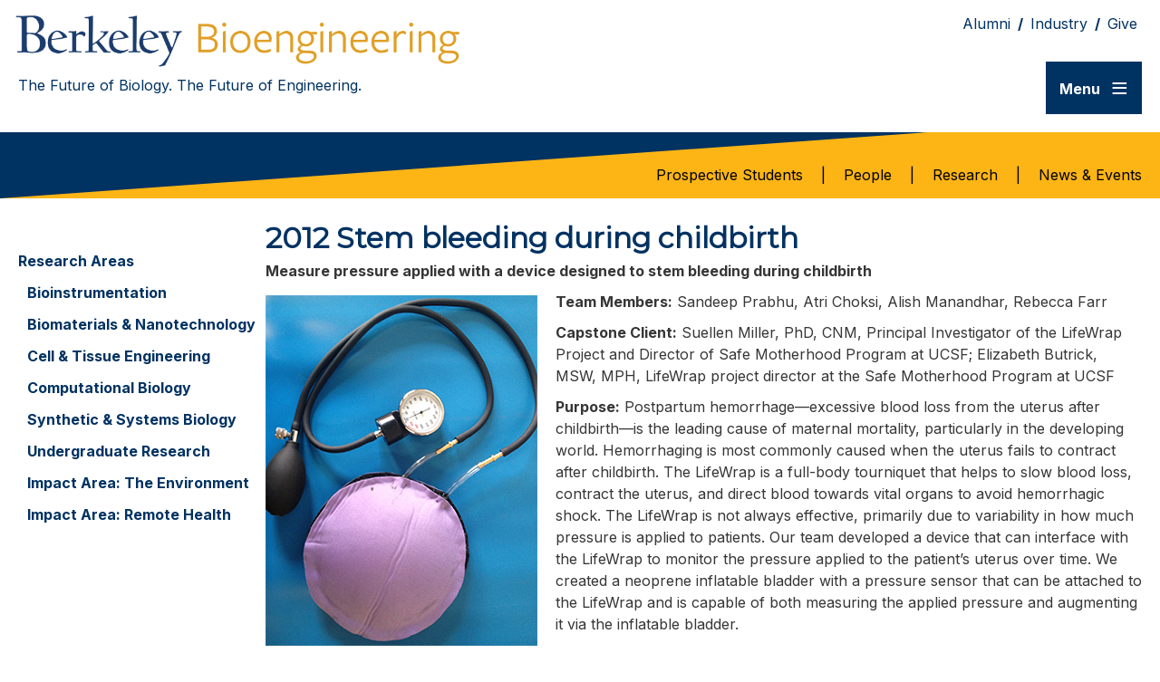

--- FILE ---
content_type: text/html; charset=UTF-8
request_url: https://bioeng.berkeley.edu/capstone/2012-measure-pressure-applied-with-a-device-designed-to-stem-bleeding-during-childbirth
body_size: 14814
content:
<!DOCTYPE html>
<html lang="en-US">
<head>
<meta charset="UTF-8" />
<meta name='viewport' content='width=device-width, initial-scale=1.0' />
<meta http-equiv='X-UA-Compatible' content='IE=edge' />
<link rel="profile" href="https://gmpg.org/xfn/11" />
<title>2012 Stem bleeding during childbirth &#8211; UC Berkeley Department of Bioengineering</title>
<meta name='robots' content='max-image-preview:large' />
	<style>img:is([sizes="auto" i], [sizes^="auto," i]) { contain-intrinsic-size: 3000px 1500px }</style>
	<link rel='dns-prefetch' href='//widgetlogic.org' />
<link rel='dns-prefetch' href='//fonts.googleapis.com' />
<link href='https://fonts.gstatic.com' crossorigin rel='preconnect' />
<link rel="alternate" type="application/rss+xml" title="UC Berkeley Department of Bioengineering &raquo; Feed" href="https://bioeng.berkeley.edu/feed" />
<link rel="preload" href="https://bioeng.berkeley.edu/wp-content/plugins/bb-plugin/fonts/fontawesome/5.15.4/webfonts/fa-solid-900.woff2" as="font" type="font/woff2" crossorigin="anonymous">
<link rel="preload" href="https://bioeng.berkeley.edu/wp-content/plugins/bb-plugin/fonts/fontawesome/5.15.4/webfonts/fa-regular-400.woff2" as="font" type="font/woff2" crossorigin="anonymous">
<script>
window._wpemojiSettings = {"baseUrl":"https:\/\/s.w.org\/images\/core\/emoji\/16.0.1\/72x72\/","ext":".png","svgUrl":"https:\/\/s.w.org\/images\/core\/emoji\/16.0.1\/svg\/","svgExt":".svg","source":{"concatemoji":"https:\/\/bioeng.berkeley.edu\/wp-includes\/js\/wp-emoji-release.min.js?ver=6.8.3"}};
/*! This file is auto-generated */
!function(s,n){var o,i,e;function c(e){try{var t={supportTests:e,timestamp:(new Date).valueOf()};sessionStorage.setItem(o,JSON.stringify(t))}catch(e){}}function p(e,t,n){e.clearRect(0,0,e.canvas.width,e.canvas.height),e.fillText(t,0,0);var t=new Uint32Array(e.getImageData(0,0,e.canvas.width,e.canvas.height).data),a=(e.clearRect(0,0,e.canvas.width,e.canvas.height),e.fillText(n,0,0),new Uint32Array(e.getImageData(0,0,e.canvas.width,e.canvas.height).data));return t.every(function(e,t){return e===a[t]})}function u(e,t){e.clearRect(0,0,e.canvas.width,e.canvas.height),e.fillText(t,0,0);for(var n=e.getImageData(16,16,1,1),a=0;a<n.data.length;a++)if(0!==n.data[a])return!1;return!0}function f(e,t,n,a){switch(t){case"flag":return n(e,"\ud83c\udff3\ufe0f\u200d\u26a7\ufe0f","\ud83c\udff3\ufe0f\u200b\u26a7\ufe0f")?!1:!n(e,"\ud83c\udde8\ud83c\uddf6","\ud83c\udde8\u200b\ud83c\uddf6")&&!n(e,"\ud83c\udff4\udb40\udc67\udb40\udc62\udb40\udc65\udb40\udc6e\udb40\udc67\udb40\udc7f","\ud83c\udff4\u200b\udb40\udc67\u200b\udb40\udc62\u200b\udb40\udc65\u200b\udb40\udc6e\u200b\udb40\udc67\u200b\udb40\udc7f");case"emoji":return!a(e,"\ud83e\udedf")}return!1}function g(e,t,n,a){var r="undefined"!=typeof WorkerGlobalScope&&self instanceof WorkerGlobalScope?new OffscreenCanvas(300,150):s.createElement("canvas"),o=r.getContext("2d",{willReadFrequently:!0}),i=(o.textBaseline="top",o.font="600 32px Arial",{});return e.forEach(function(e){i[e]=t(o,e,n,a)}),i}function t(e){var t=s.createElement("script");t.src=e,t.defer=!0,s.head.appendChild(t)}"undefined"!=typeof Promise&&(o="wpEmojiSettingsSupports",i=["flag","emoji"],n.supports={everything:!0,everythingExceptFlag:!0},e=new Promise(function(e){s.addEventListener("DOMContentLoaded",e,{once:!0})}),new Promise(function(t){var n=function(){try{var e=JSON.parse(sessionStorage.getItem(o));if("object"==typeof e&&"number"==typeof e.timestamp&&(new Date).valueOf()<e.timestamp+604800&&"object"==typeof e.supportTests)return e.supportTests}catch(e){}return null}();if(!n){if("undefined"!=typeof Worker&&"undefined"!=typeof OffscreenCanvas&&"undefined"!=typeof URL&&URL.createObjectURL&&"undefined"!=typeof Blob)try{var e="postMessage("+g.toString()+"("+[JSON.stringify(i),f.toString(),p.toString(),u.toString()].join(",")+"));",a=new Blob([e],{type:"text/javascript"}),r=new Worker(URL.createObjectURL(a),{name:"wpTestEmojiSupports"});return void(r.onmessage=function(e){c(n=e.data),r.terminate(),t(n)})}catch(e){}c(n=g(i,f,p,u))}t(n)}).then(function(e){for(var t in e)n.supports[t]=e[t],n.supports.everything=n.supports.everything&&n.supports[t],"flag"!==t&&(n.supports.everythingExceptFlag=n.supports.everythingExceptFlag&&n.supports[t]);n.supports.everythingExceptFlag=n.supports.everythingExceptFlag&&!n.supports.flag,n.DOMReady=!1,n.readyCallback=function(){n.DOMReady=!0}}).then(function(){return e}).then(function(){var e;n.supports.everything||(n.readyCallback(),(e=n.source||{}).concatemoji?t(e.concatemoji):e.wpemoji&&e.twemoji&&(t(e.twemoji),t(e.wpemoji)))}))}((window,document),window._wpemojiSettings);
</script>
<style id='wp-emoji-styles-inline-css'>

	img.wp-smiley, img.emoji {
		display: inline !important;
		border: none !important;
		box-shadow: none !important;
		height: 1em !important;
		width: 1em !important;
		margin: 0 0.07em !important;
		vertical-align: -0.1em !important;
		background: none !important;
		padding: 0 !important;
	}
</style>
<link rel='stylesheet' id='wp-block-library-css' href='https://bioeng.berkeley.edu/wp-includes/css/dist/block-library/style.min.css?ver=6.8.3' media='all' />
<style id='wp-block-library-theme-inline-css'>
.wp-block-audio :where(figcaption){color:#555;font-size:13px;text-align:center}.is-dark-theme .wp-block-audio :where(figcaption){color:#ffffffa6}.wp-block-audio{margin:0 0 1em}.wp-block-code{border:1px solid #ccc;border-radius:4px;font-family:Menlo,Consolas,monaco,monospace;padding:.8em 1em}.wp-block-embed :where(figcaption){color:#555;font-size:13px;text-align:center}.is-dark-theme .wp-block-embed :where(figcaption){color:#ffffffa6}.wp-block-embed{margin:0 0 1em}.blocks-gallery-caption{color:#555;font-size:13px;text-align:center}.is-dark-theme .blocks-gallery-caption{color:#ffffffa6}:root :where(.wp-block-image figcaption){color:#555;font-size:13px;text-align:center}.is-dark-theme :root :where(.wp-block-image figcaption){color:#ffffffa6}.wp-block-image{margin:0 0 1em}.wp-block-pullquote{border-bottom:4px solid;border-top:4px solid;color:currentColor;margin-bottom:1.75em}.wp-block-pullquote cite,.wp-block-pullquote footer,.wp-block-pullquote__citation{color:currentColor;font-size:.8125em;font-style:normal;text-transform:uppercase}.wp-block-quote{border-left:.25em solid;margin:0 0 1.75em;padding-left:1em}.wp-block-quote cite,.wp-block-quote footer{color:currentColor;font-size:.8125em;font-style:normal;position:relative}.wp-block-quote:where(.has-text-align-right){border-left:none;border-right:.25em solid;padding-left:0;padding-right:1em}.wp-block-quote:where(.has-text-align-center){border:none;padding-left:0}.wp-block-quote.is-large,.wp-block-quote.is-style-large,.wp-block-quote:where(.is-style-plain){border:none}.wp-block-search .wp-block-search__label{font-weight:700}.wp-block-search__button{border:1px solid #ccc;padding:.375em .625em}:where(.wp-block-group.has-background){padding:1.25em 2.375em}.wp-block-separator.has-css-opacity{opacity:.4}.wp-block-separator{border:none;border-bottom:2px solid;margin-left:auto;margin-right:auto}.wp-block-separator.has-alpha-channel-opacity{opacity:1}.wp-block-separator:not(.is-style-wide):not(.is-style-dots){width:100px}.wp-block-separator.has-background:not(.is-style-dots){border-bottom:none;height:1px}.wp-block-separator.has-background:not(.is-style-wide):not(.is-style-dots){height:2px}.wp-block-table{margin:0 0 1em}.wp-block-table td,.wp-block-table th{word-break:normal}.wp-block-table :where(figcaption){color:#555;font-size:13px;text-align:center}.is-dark-theme .wp-block-table :where(figcaption){color:#ffffffa6}.wp-block-video :where(figcaption){color:#555;font-size:13px;text-align:center}.is-dark-theme .wp-block-video :where(figcaption){color:#ffffffa6}.wp-block-video{margin:0 0 1em}:root :where(.wp-block-template-part.has-background){margin-bottom:0;margin-top:0;padding:1.25em 2.375em}
</style>
<style id='classic-theme-styles-inline-css'>
/*! This file is auto-generated */
.wp-block-button__link{color:#fff;background-color:#32373c;border-radius:9999px;box-shadow:none;text-decoration:none;padding:calc(.667em + 2px) calc(1.333em + 2px);font-size:1.125em}.wp-block-file__button{background:#32373c;color:#fff;text-decoration:none}
</style>
<style id='feedzy-rss-feeds-loop-style-inline-css'>
.wp-block-feedzy-rss-feeds-loop{display:grid;gap:24px;grid-template-columns:repeat(1,1fr)}@media(min-width:782px){.wp-block-feedzy-rss-feeds-loop.feedzy-loop-columns-2,.wp-block-feedzy-rss-feeds-loop.feedzy-loop-columns-3,.wp-block-feedzy-rss-feeds-loop.feedzy-loop-columns-4,.wp-block-feedzy-rss-feeds-loop.feedzy-loop-columns-5{grid-template-columns:repeat(2,1fr)}}@media(min-width:960px){.wp-block-feedzy-rss-feeds-loop.feedzy-loop-columns-2{grid-template-columns:repeat(2,1fr)}.wp-block-feedzy-rss-feeds-loop.feedzy-loop-columns-3{grid-template-columns:repeat(3,1fr)}.wp-block-feedzy-rss-feeds-loop.feedzy-loop-columns-4{grid-template-columns:repeat(4,1fr)}.wp-block-feedzy-rss-feeds-loop.feedzy-loop-columns-5{grid-template-columns:repeat(5,1fr)}}.wp-block-feedzy-rss-feeds-loop .wp-block-image.is-style-rounded img{border-radius:9999px}.wp-block-feedzy-rss-feeds-loop .wp-block-image:has(:is(img:not([src]),img[src=""])){display:none}

</style>
<link rel='stylesheet' id='block-widget-css' href='https://bioeng.berkeley.edu/wp-content/plugins/widget-logic/block_widget/css/widget.css?ver=1768809357' media='all' />
<style id='global-styles-inline-css'>
:root{--wp--preset--aspect-ratio--square: 1;--wp--preset--aspect-ratio--4-3: 4/3;--wp--preset--aspect-ratio--3-4: 3/4;--wp--preset--aspect-ratio--3-2: 3/2;--wp--preset--aspect-ratio--2-3: 2/3;--wp--preset--aspect-ratio--16-9: 16/9;--wp--preset--aspect-ratio--9-16: 9/16;--wp--preset--color--black: #000000;--wp--preset--color--cyan-bluish-gray: #abb8c3;--wp--preset--color--white: #ffffff;--wp--preset--color--pale-pink: #f78da7;--wp--preset--color--vivid-red: #cf2e2e;--wp--preset--color--luminous-vivid-orange: #ff6900;--wp--preset--color--luminous-vivid-amber: #fcb900;--wp--preset--color--light-green-cyan: #7bdcb5;--wp--preset--color--vivid-green-cyan: #00d084;--wp--preset--color--pale-cyan-blue: #8ed1fc;--wp--preset--color--vivid-cyan-blue: #0693e3;--wp--preset--color--vivid-purple: #9b51e0;--wp--preset--color--fl-heading-text: #333333;--wp--preset--color--fl-body-bg: #ffffff;--wp--preset--color--fl-body-text: #363636;--wp--preset--color--fl-accent: #003262;--wp--preset--color--fl-accent-hover: #fdb515;--wp--preset--color--fl-topbar-bg: #ffffff;--wp--preset--color--fl-topbar-text: #000000;--wp--preset--color--fl-topbar-link: #2b7bb9;--wp--preset--color--fl-topbar-hover: #2b7bb9;--wp--preset--color--fl-header-bg: #ffffff;--wp--preset--color--fl-header-text: #000000;--wp--preset--color--fl-header-link: #2b7bb9;--wp--preset--color--fl-header-hover: #2b7bb9;--wp--preset--color--fl-nav-bg: #ffffff;--wp--preset--color--fl-nav-link: #2b7bb9;--wp--preset--color--fl-nav-hover: #2b7bb9;--wp--preset--color--fl-content-bg: #ffffff;--wp--preset--color--fl-footer-widgets-bg: #ffffff;--wp--preset--color--fl-footer-widgets-text: #000000;--wp--preset--color--fl-footer-widgets-link: #2b7bb9;--wp--preset--color--fl-footer-widgets-hover: #2b7bb9;--wp--preset--color--fl-footer-bg: #ffffff;--wp--preset--color--fl-footer-text: #000000;--wp--preset--color--fl-footer-link: #2b7bb9;--wp--preset--color--fl-footer-hover: #2b7bb9;--wp--preset--gradient--vivid-cyan-blue-to-vivid-purple: linear-gradient(135deg,rgba(6,147,227,1) 0%,rgb(155,81,224) 100%);--wp--preset--gradient--light-green-cyan-to-vivid-green-cyan: linear-gradient(135deg,rgb(122,220,180) 0%,rgb(0,208,130) 100%);--wp--preset--gradient--luminous-vivid-amber-to-luminous-vivid-orange: linear-gradient(135deg,rgba(252,185,0,1) 0%,rgba(255,105,0,1) 100%);--wp--preset--gradient--luminous-vivid-orange-to-vivid-red: linear-gradient(135deg,rgba(255,105,0,1) 0%,rgb(207,46,46) 100%);--wp--preset--gradient--very-light-gray-to-cyan-bluish-gray: linear-gradient(135deg,rgb(238,238,238) 0%,rgb(169,184,195) 100%);--wp--preset--gradient--cool-to-warm-spectrum: linear-gradient(135deg,rgb(74,234,220) 0%,rgb(151,120,209) 20%,rgb(207,42,186) 40%,rgb(238,44,130) 60%,rgb(251,105,98) 80%,rgb(254,248,76) 100%);--wp--preset--gradient--blush-light-purple: linear-gradient(135deg,rgb(255,206,236) 0%,rgb(152,150,240) 100%);--wp--preset--gradient--blush-bordeaux: linear-gradient(135deg,rgb(254,205,165) 0%,rgb(254,45,45) 50%,rgb(107,0,62) 100%);--wp--preset--gradient--luminous-dusk: linear-gradient(135deg,rgb(255,203,112) 0%,rgb(199,81,192) 50%,rgb(65,88,208) 100%);--wp--preset--gradient--pale-ocean: linear-gradient(135deg,rgb(255,245,203) 0%,rgb(182,227,212) 50%,rgb(51,167,181) 100%);--wp--preset--gradient--electric-grass: linear-gradient(135deg,rgb(202,248,128) 0%,rgb(113,206,126) 100%);--wp--preset--gradient--midnight: linear-gradient(135deg,rgb(2,3,129) 0%,rgb(40,116,252) 100%);--wp--preset--font-size--small: 13px;--wp--preset--font-size--medium: 20px;--wp--preset--font-size--large: 36px;--wp--preset--font-size--x-large: 42px;--wp--preset--spacing--20: 0.44rem;--wp--preset--spacing--30: 0.67rem;--wp--preset--spacing--40: 1rem;--wp--preset--spacing--50: 1.5rem;--wp--preset--spacing--60: 2.25rem;--wp--preset--spacing--70: 3.38rem;--wp--preset--spacing--80: 5.06rem;--wp--preset--shadow--natural: 6px 6px 9px rgba(0, 0, 0, 0.2);--wp--preset--shadow--deep: 12px 12px 50px rgba(0, 0, 0, 0.4);--wp--preset--shadow--sharp: 6px 6px 0px rgba(0, 0, 0, 0.2);--wp--preset--shadow--outlined: 6px 6px 0px -3px rgba(255, 255, 255, 1), 6px 6px rgba(0, 0, 0, 1);--wp--preset--shadow--crisp: 6px 6px 0px rgba(0, 0, 0, 1);}:where(.is-layout-flex){gap: 0.5em;}:where(.is-layout-grid){gap: 0.5em;}body .is-layout-flex{display: flex;}.is-layout-flex{flex-wrap: wrap;align-items: center;}.is-layout-flex > :is(*, div){margin: 0;}body .is-layout-grid{display: grid;}.is-layout-grid > :is(*, div){margin: 0;}:where(.wp-block-columns.is-layout-flex){gap: 2em;}:where(.wp-block-columns.is-layout-grid){gap: 2em;}:where(.wp-block-post-template.is-layout-flex){gap: 1.25em;}:where(.wp-block-post-template.is-layout-grid){gap: 1.25em;}.has-black-color{color: var(--wp--preset--color--black) !important;}.has-cyan-bluish-gray-color{color: var(--wp--preset--color--cyan-bluish-gray) !important;}.has-white-color{color: var(--wp--preset--color--white) !important;}.has-pale-pink-color{color: var(--wp--preset--color--pale-pink) !important;}.has-vivid-red-color{color: var(--wp--preset--color--vivid-red) !important;}.has-luminous-vivid-orange-color{color: var(--wp--preset--color--luminous-vivid-orange) !important;}.has-luminous-vivid-amber-color{color: var(--wp--preset--color--luminous-vivid-amber) !important;}.has-light-green-cyan-color{color: var(--wp--preset--color--light-green-cyan) !important;}.has-vivid-green-cyan-color{color: var(--wp--preset--color--vivid-green-cyan) !important;}.has-pale-cyan-blue-color{color: var(--wp--preset--color--pale-cyan-blue) !important;}.has-vivid-cyan-blue-color{color: var(--wp--preset--color--vivid-cyan-blue) !important;}.has-vivid-purple-color{color: var(--wp--preset--color--vivid-purple) !important;}.has-black-background-color{background-color: var(--wp--preset--color--black) !important;}.has-cyan-bluish-gray-background-color{background-color: var(--wp--preset--color--cyan-bluish-gray) !important;}.has-white-background-color{background-color: var(--wp--preset--color--white) !important;}.has-pale-pink-background-color{background-color: var(--wp--preset--color--pale-pink) !important;}.has-vivid-red-background-color{background-color: var(--wp--preset--color--vivid-red) !important;}.has-luminous-vivid-orange-background-color{background-color: var(--wp--preset--color--luminous-vivid-orange) !important;}.has-luminous-vivid-amber-background-color{background-color: var(--wp--preset--color--luminous-vivid-amber) !important;}.has-light-green-cyan-background-color{background-color: var(--wp--preset--color--light-green-cyan) !important;}.has-vivid-green-cyan-background-color{background-color: var(--wp--preset--color--vivid-green-cyan) !important;}.has-pale-cyan-blue-background-color{background-color: var(--wp--preset--color--pale-cyan-blue) !important;}.has-vivid-cyan-blue-background-color{background-color: var(--wp--preset--color--vivid-cyan-blue) !important;}.has-vivid-purple-background-color{background-color: var(--wp--preset--color--vivid-purple) !important;}.has-black-border-color{border-color: var(--wp--preset--color--black) !important;}.has-cyan-bluish-gray-border-color{border-color: var(--wp--preset--color--cyan-bluish-gray) !important;}.has-white-border-color{border-color: var(--wp--preset--color--white) !important;}.has-pale-pink-border-color{border-color: var(--wp--preset--color--pale-pink) !important;}.has-vivid-red-border-color{border-color: var(--wp--preset--color--vivid-red) !important;}.has-luminous-vivid-orange-border-color{border-color: var(--wp--preset--color--luminous-vivid-orange) !important;}.has-luminous-vivid-amber-border-color{border-color: var(--wp--preset--color--luminous-vivid-amber) !important;}.has-light-green-cyan-border-color{border-color: var(--wp--preset--color--light-green-cyan) !important;}.has-vivid-green-cyan-border-color{border-color: var(--wp--preset--color--vivid-green-cyan) !important;}.has-pale-cyan-blue-border-color{border-color: var(--wp--preset--color--pale-cyan-blue) !important;}.has-vivid-cyan-blue-border-color{border-color: var(--wp--preset--color--vivid-cyan-blue) !important;}.has-vivid-purple-border-color{border-color: var(--wp--preset--color--vivid-purple) !important;}.has-vivid-cyan-blue-to-vivid-purple-gradient-background{background: var(--wp--preset--gradient--vivid-cyan-blue-to-vivid-purple) !important;}.has-light-green-cyan-to-vivid-green-cyan-gradient-background{background: var(--wp--preset--gradient--light-green-cyan-to-vivid-green-cyan) !important;}.has-luminous-vivid-amber-to-luminous-vivid-orange-gradient-background{background: var(--wp--preset--gradient--luminous-vivid-amber-to-luminous-vivid-orange) !important;}.has-luminous-vivid-orange-to-vivid-red-gradient-background{background: var(--wp--preset--gradient--luminous-vivid-orange-to-vivid-red) !important;}.has-very-light-gray-to-cyan-bluish-gray-gradient-background{background: var(--wp--preset--gradient--very-light-gray-to-cyan-bluish-gray) !important;}.has-cool-to-warm-spectrum-gradient-background{background: var(--wp--preset--gradient--cool-to-warm-spectrum) !important;}.has-blush-light-purple-gradient-background{background: var(--wp--preset--gradient--blush-light-purple) !important;}.has-blush-bordeaux-gradient-background{background: var(--wp--preset--gradient--blush-bordeaux) !important;}.has-luminous-dusk-gradient-background{background: var(--wp--preset--gradient--luminous-dusk) !important;}.has-pale-ocean-gradient-background{background: var(--wp--preset--gradient--pale-ocean) !important;}.has-electric-grass-gradient-background{background: var(--wp--preset--gradient--electric-grass) !important;}.has-midnight-gradient-background{background: var(--wp--preset--gradient--midnight) !important;}.has-small-font-size{font-size: var(--wp--preset--font-size--small) !important;}.has-medium-font-size{font-size: var(--wp--preset--font-size--medium) !important;}.has-large-font-size{font-size: var(--wp--preset--font-size--large) !important;}.has-x-large-font-size{font-size: var(--wp--preset--font-size--x-large) !important;}
:where(.wp-block-post-template.is-layout-flex){gap: 1.25em;}:where(.wp-block-post-template.is-layout-grid){gap: 1.25em;}
:where(.wp-block-columns.is-layout-flex){gap: 2em;}:where(.wp-block-columns.is-layout-grid){gap: 2em;}
:root :where(.wp-block-pullquote){font-size: 1.5em;line-height: 1.6;}
</style>
<link rel='stylesheet' id='font-awesome-5-css' href='https://bioeng.berkeley.edu/wp-content/plugins/bb-plugin/fonts/fontawesome/5.15.4/css/all.min.css?ver=2.10.0.5' media='all' />
<link rel='stylesheet' id='fl-builder-layout-bundle-ac30a81d198b1b253ee2cf2fa5a2d676-css' href='https://bioeng.berkeley.edu/wp-content/uploads/bb-plugin/cache/ac30a81d198b1b253ee2cf2fa5a2d676-layout-bundle.css?ver=2.10.0.5-1.5.2.1' media='all' />
<link rel='stylesheet' id='simple-social-icons-font-css' href='https://bioeng.berkeley.edu/wp-content/plugins/simple-social-icons/css/style.css?ver=4.0.0' media='all' />
<link rel='stylesheet' id='jquery-magnificpopup-css' href='https://bioeng.berkeley.edu/wp-content/plugins/bb-plugin/css/jquery.magnificpopup.min.css?ver=2.10.0.5' media='all' />
<link rel='stylesheet' id='base-css' href='https://bioeng.berkeley.edu/wp-content/themes/bb-theme/css/base.min.css?ver=1.7.18.1' media='all' />
<link rel='stylesheet' id='fl-automator-skin-css' href='https://bioeng.berkeley.edu/wp-content/uploads/bb-theme/skin-696de3b8a4d5f.css?ver=1.7.18.1' media='all' />
<link rel='stylesheet' id='fl-child-theme-css' href='https://bioeng.berkeley.edu/wp-content/themes/bb-theme-child/style.css?ver=6.8.3' media='all' />
<link rel='stylesheet' id='fl-builder-google-fonts-6d24877dc3a41fd0cd51c75e5e324932-css' href='//fonts.googleapis.com/css?family=Inter%3A300%2C400%2C700%7CMontserrat%3A400&#038;ver=6.8.3' media='all' />
<script src="https://bioeng.berkeley.edu/wp-includes/js/jquery/jquery.min.js?ver=3.7.1" id="jquery-core-js"></script>
<script src="https://bioeng.berkeley.edu/wp-includes/js/jquery/jquery-migrate.min.js?ver=3.4.1" id="jquery-migrate-js"></script>
<link rel="https://api.w.org/" href="https://bioeng.berkeley.edu/wp-json/" /><link rel="alternate" title="JSON" type="application/json" href="https://bioeng.berkeley.edu/wp-json/wp/v2/posts/175849" /><link rel="EditURI" type="application/rsd+xml" title="RSD" href="https://bioeng.berkeley.edu/xmlrpc.php?rsd" />
<link rel="canonical" href="https://bioeng.berkeley.edu/capstone/2012-measure-pressure-applied-with-a-device-designed-to-stem-bleeding-during-childbirth" />
<link rel='shortlink' href='https://bioeng.berkeley.edu/?p=175849' />
<link rel="alternate" title="oEmbed (JSON)" type="application/json+oembed" href="https://bioeng.berkeley.edu/wp-json/oembed/1.0/embed?url=https%3A%2F%2Fbioeng.berkeley.edu%2Fcapstone%2F2012-measure-pressure-applied-with-a-device-designed-to-stem-bleeding-during-childbirth" />
<link rel="alternate" title="oEmbed (XML)" type="text/xml+oembed" href="https://bioeng.berkeley.edu/wp-json/oembed/1.0/embed?url=https%3A%2F%2Fbioeng.berkeley.edu%2Fcapstone%2F2012-measure-pressure-applied-with-a-device-designed-to-stem-bleeding-during-childbirth&#038;format=xml" />
<style type="text/css">
.feedzy-rss-link-icon:after {
	content: url("https://bioeng.berkeley.edu/wp-content/plugins/feedzy-rss-feeds/img/external-link.png");
	margin-left: 3px;
}
</style>
		
<!-- teachPress -->
<script src="https://bioeng.berkeley.edu/wp-content/plugins/teachpress/js/frontend.js?ver=9.0.12"></script>
<!-- END teachPress -->
		<style id="wp-custom-css">
			/* font settings */
html { font-size: 16px; } 

h1 span, h1, h1 a{
	color:#003262;
  font-size: 2.6rem;
	line-height: 1.5;
	font-weight: 900;
	border: hidden !important;
	margin-top: 5px;
}

h2 span, h2 {
	color:#003262;
  font-size: 2rem;
	line-height: 1.5;
	font-weight: 800;
	margin-top: 5px;
}

h3 span, h3, h3 a{
	color:#003262;
  font-size: 1.5rem;
	line-height: 1.5;
	font-weight: 800;
	margin-top: 5px;
}

h4 > span, h4, h4 a {
	color:#003262;
	font-size: 1.1rem;
	line-height: 1.5;
	font-weight: 800;
	margin-top: 5px;
}

p, span, div, a {
	font-size: 1rem;	
	font-weight: 500;
}
a:not(.page-subnav a):not(header a) {
    color: #3b7ea1; 
    text-decoration: underline; 
    font-weight: bold; 
}
a:not(.page-subnav a):not(header a):focus {
    outline: none; 
    outline-offset: 4px;
}
a:not(.page-subnav a):not(header a):hover {
    color: #fdb515;
}
.fl-post-carousel-title a {
	font-weight: normal;
}

a[target="_blank"]:not(.fl-button):not(:has(img))::after {
  content: url([data-uri]);
  margin: 0 3px 0 5px;
}
#wpadminbar a span {
	color: #ffffff !important;
}
.body-text-1 {
	font-weight: 500;
	font-size: .875rem;
  color: #363636;
}
.body-text-2 {
	font-weight: 400;
	font-size: .875rem;
	color: #363636;
}
.subtitle {
	font-weight: 400;
	font-size: .75rem;
	color: #363636;
}
.menu-text {
	font-weight: 600;
	font-size: 1rem;
	color: #5B5B5B;
}

.menu-hamburger .fl-col-content {
	display: inline-block;
	float: right;
}


.fl-button {
  border-radius: 0px !important;
	background-color: #003262;
	border: none;
	color: #ffffff !important;
}
.fl-button:hover {
	background-color: #002242;
	border: none;
	box-shadow: none;
	color: #ffffff !important;
}
.fl-button-text {
	font-size: 1.1rem;
}
/*
.subnavigation a {
   font-size: .875rem; 
   font-weight: 600;
	 display: block;
	 padding: 14px 0px;
	 border-bottom: 1px solid black;
	 color: black;
}
*/
.page-subnav {
    display: inline-flex;
    flex-direction: column;
    align-items: flex-start;
}
.page-subnav a {
	display: flex;
	padding: 14px 0px;
	align-items: center;
	gap: 12px;
	align-self: stretch;
	border-bottom: 0.5px solid #000;
	color: #000000;
	font-weight: 600;
	font-size: .75rem;
}

.left-menu .menu a {
	text-decoration: none;
	font-size: 1rem;
	line-height: 1.2rem;
	font-weight: 600;
	padding-left: 10px;
}

.left-menu .menu-name-head a{
	padding-top: 15px;
	padding-left: 0px;
}

.left-menu .menu-name-head-2 a{
	padding-top: 15px;
	padding-left: 0px;
}
#overlay-menu .menu-name-head a {
	margin-left: 10;
	margin-bottom: 5px;
	font-size: 1.1rem;
	text-decoration: underline;
}

.fl-post .borderless-image img {
	border: none;
}

.bordered {
	border: 1px solid #636363;
}

.bordered-images img {
	border: 1px solid #636363;
}

.faculty-member img {
	border: 1px solid #636363;
}

.faculty-member {
	margin: 0px auto;
}
.schedulebutton {
	color: #003262 !important;
}
.schedulebutton:hover {
	color: #000000 !important;
}
.concentration-box {
	padding: 0px 0px 0px 0px;
	margin: 10px 10px 20px 10px;
}

.category-capstone {
	padding: 20px 10px 10px 10px;
	text-align: center;
}

.tablebordered td {
	padding: 10px;
}
.padded-cells td {
	padding: 8px;
}

.tablebordered tr {
	padding: 10px;
	border: 1px #363636 solid;
}

.gform-grid-col input {
	border: 1px solid #636363
}

.gfield textarea {
	border: 1px solid #636363
}

.no-bullet-list ul{
	list-style-type: none;
	padding-left: 10px;
}
.no-bullet-list li {
	margin-bottom: .8em;
}

.bluetabs .fl-tabs-label:not(.fl-tab-active) {
	border-top: 2px solid #003262;
	border-right: 2px solid #003262;
	border-left: 2px solid #003262;
	margin-right: 6px;
	border-radius: 5px 5px 0px 0px;
}

.bluetabs .fl-tabs-label.fl-tab-active {
	margin-right: 6px;
	border-radius: 5px 5px 0px 0px;
}

.research-area-feed .fl-post-carousel-post {
	    border-top: 20px solid #fdb515;
    border-right: none;
    border-left: none;
    border-bottom: none;
    background-color: RGBA(253, 181, 21, .2);
}

.left-menu-news-titles a {
	font-size: .95rem;
	font-weight: normal;
	color: #808080;
}

.left-menu-news-titles .fl-post-feed-post {
	border-bottom: none;
	margin: 0;
}

.gold-box {
	background-color: RGBA(253, 181, 21, .2);
	margin-left: 60px;
	margin-right: 60px;
	margin-top: 20px;
	margin-bottom: 20px;
	border: 3px solid #fdb515;
}

.blue-box {
	background-color: rgba(59,126,161,0.12);
	margin-left: 60px;
	margin-right: 60px;
	margin-top: 20px;
	margin-bottom: 20px;
	border: 3px solid #3b7ea1;
}

.research-faculty-list .fl-post-feed-post {
	border-bottom: solid 1px #e5e5e5;
}

.front-page-event p {
	font-size: .9rem;
}

.news-page-next-event {
	   border: 1px solid #fdb515;
}

.front-highlight .fl-post-carousel-post {
	border: solid .5px rgba(59,126,161,0.5);
}		</style>
		</head>
<body class="wp-singular post-template-default single single-post postid-175849 single-format-standard wp-theme-bb-theme wp-child-theme-bb-theme-child fl-builder-2-10-0-5 fl-themer-1-5-2-1 fl-theme-1-7-18-1 fl-no-js fl-theme-builder-header fl-theme-builder-header-header fl-theme-builder-footer fl-theme-builder-footer-footer fl-theme-builder-singular fl-theme-builder-singular-post-singular fl-framework-base fl-preset-default fl-full-width fl-search-active" itemscope="itemscope" itemtype="https://schema.org/WebPage">
<a aria-label="Skip to content" class="fl-screen-reader-text" href="#fl-main-content">Skip to content</a><div class="fl-page">
	<header class="fl-builder-content fl-builder-content-179874 fl-builder-global-templates-locked" data-post-id="179874" data-type="header" data-sticky="0" data-sticky-on="" data-sticky-breakpoint="medium" data-shrink="0" data-overlay="0" data-overlay-bg="transparent" data-shrink-image-height="50px" role="banner" itemscope="itemscope" itemtype="http://schema.org/WPHeader"><div class="fl-row fl-row-full-width fl-row-bg-color fl-node-kmgxaczi2qy6 fl-row-custom-height fl-row-align-top" data-node="kmgxaczi2qy6">
	<div class="fl-row-content-wrap">
						<div class="fl-row-content fl-row-fixed-width fl-node-content">
		
<div class="fl-col-group fl-node-zd5u9wxgkbo2" data-node="zd5u9wxgkbo2">
			<div class="fl-col fl-node-ghce24dnpa0u fl-col-bg-color fl-col-small" data-node="ghce24dnpa0u">
	<div class="fl-col-content fl-node-content"><div class="fl-module fl-module-photo fl-node-bho3at6gp4yr fl-fill-container" data-node="bho3at6gp4yr">
	<div class="fl-module-content fl-node-content">
		<div role="figure" class="fl-photo fl-photo-align-left" itemscope itemtype="https://schema.org/ImageObject">
	<div class="fl-photo-content fl-photo-img-png">
				<a href="https://bioeng.berkeley.edu/" target="_self" itemprop="url">
				<img loading="lazy" decoding="async" class="fl-photo-img wp-image-179890 size-full" src="https://bioeng.berkeley.edu/wp-content/uploads/ez2wokzcsaez5askzgqe-1.png" alt="Bioengineering logo" height="110" width="812" title="ez2wokzcsaez5askzgqe 1"  data-no-lazy="1" itemprop="image" srcset="https://bioeng.berkeley.edu/wp-content/uploads/ez2wokzcsaez5askzgqe-1.png 812w, https://bioeng.berkeley.edu/wp-content/uploads/ez2wokzcsaez5askzgqe-1-260x35.png 260w, https://bioeng.berkeley.edu/wp-content/uploads/ez2wokzcsaez5askzgqe-1-768x104.png 768w" sizes="auto, (max-width: 812px) 100vw, 812px" />
				</a>
					</div>
	</div>
	</div>
</div>
<div class="fl-module fl-module-rich-text fl-node-y7wfbjt1ozkg" data-node="y7wfbjt1ozkg">
	<div class="fl-module-content fl-node-content">
		<div class="fl-rich-text">
	<p>The Future of Biology. The Future of Engineering.</p>
</div>
	</div>
</div>
</div>
</div>
			<div class="fl-col fl-node-7vnd9wrjmbei fl-col-bg-color menu-hamburger" data-node="7vnd9wrjmbei">
	<div class="fl-col-content fl-node-content"><div class="fl-module fl-module-rich-text fl-node-0gqzltci91o4" data-node="0gqzltci91o4">
	<div class="fl-module-content fl-node-content">
		<div class="fl-rich-text">
	<p style="text-align: right;"><strong><a href="https://bioeng.berkeley.edu/people/alumni">Alumni</a>  /  <a href="https://bioeng.berkeley.edu/industry">Industry</a>  /  <a href="https://bioeng.berkeley.edu/resources/givetobioe">Give</a></strong></p>
</div>
	</div>
</div>
<div class="fl-module fl-module-html fl-node-w6a3fqoh9rie hamburger-wrapper" data-node="w6a3fqoh9rie">
	<div class="fl-module-content fl-node-content">
		<div class="fl-html">
	<div id="hamburger-menu" style="cursor: pointer; background-color: #003262;padding:5px 15px;"><div style="margin-right: 12px;float: left; color: white; line-height: 50px; font-weight: 600">Menu</div><span style="color: white; font-size: 2rem">&#8801;</span></div></div>
	</div>
</div>
</div>
</div>
	</div>
		</div>
	</div>
</div>
<div class="fl-row fl-row-full-width fl-row-bg-color fl-node-m8nwuyv1b0o3 fl-row-default-height fl-row-align-center fl-row-has-layers" data-node="m8nwuyv1b0o3">
	<div class="fl-row-content-wrap">
				<div class="fl-builder-layer fl-builder-shape-layer fl-builder-top-edge-layer fl-builder-shape-edge-slant">
	<svg alt role="img" class="fl-builder-layer-align-top-left" viewBox="0 0 422 33.98" preserveAspectRatio="none">
		<title>Row edge-slant Shape</title>
		<desc>Decorative svg added to top</desc>
		<defs>
				</defs>

		<g class="fl-shape-content">
			<polygon class="fl-shape" points="0,34 422,0 0,0"></polygon>
		</g>
	</svg>
</div>
		<div class="fl-row-content fl-row-fixed-width fl-node-content">
		
<div class="fl-col-group fl-node-3et8upim4o5x fl-col-group-equal-height fl-col-group-align-bottom" data-node="3et8upim4o5x">
			<div class="fl-col fl-node-edqox849mul2 fl-col-bg-color" data-node="edqox849mul2">
	<div class="fl-col-content fl-node-content"><div class="fl-module fl-module-rich-text fl-node-o139ctyqew0b top-menu" data-node="o139ctyqew0b">
	<div class="fl-module-content fl-node-content">
		<div class="fl-rich-text">
	<p style="text-align: right;"> <a href="https://bioeng.berkeley.edu/prospective-students">Prospective Students</a>    |    <a href="https://bioeng.berkeley.edu/people">People</a>    |    <a href="https://bioeng.berkeley.edu/research">Research</a>    |    <a href="https://bioeng.berkeley.edu/news-events">News &amp; Events</a></p>
</div>
	</div>
</div>
</div>
</div>
	</div>
		</div>
	</div>
</div>
<div id="overlay-menu" class="fl-row fl-row-full-width fl-row-bg-color fl-node-o48dkr0gfsac fl-row-default-height fl-row-align-top" data-node="o48dkr0gfsac">
	<div class="fl-row-content-wrap">
						<div class="fl-row-content fl-row-fixed-width fl-node-content">
		
<div class="fl-col-group fl-node-sq0ld1b6nk94" data-node="sq0ld1b6nk94">
			<div class="fl-col fl-node-xhvu9genp27o fl-col-bg-color fl-col-small" data-node="xhvu9genp27o">
	<div class="fl-col-content fl-node-content"><div class="fl-module fl-module-photo fl-node-8u06rbe4nhdq" data-node="8u06rbe4nhdq">
	<div class="fl-module-content fl-node-content">
		<div role="figure" class="fl-photo fl-photo-align-center" itemscope itemtype="https://schema.org/ImageObject">
	<div class="fl-photo-content fl-photo-img-png">
				<a href="https://bioeng.berkeley.edu/" target="_self" itemprop="url">
				<img loading="lazy" decoding="async" class="fl-photo-img wp-image-179948 size-large" src="https://bioeng.berkeley.edu/wp-content/uploads/Asset-1-1024x137.png" alt="bioengineering" height="137" width="1024" title="Asset 1"  data-no-lazy="1" itemprop="image" srcset="https://bioeng.berkeley.edu/wp-content/uploads/Asset-1-1024x137.png 1024w, https://bioeng.berkeley.edu/wp-content/uploads/Asset-1-260x35.png 260w, https://bioeng.berkeley.edu/wp-content/uploads/Asset-1-768x103.png 768w, https://bioeng.berkeley.edu/wp-content/uploads/Asset-1-1536x206.png 1536w, https://bioeng.berkeley.edu/wp-content/uploads/Asset-1-2048x275.png 2048w" sizes="auto, (max-width: 1024px) 100vw, 1024px" />
				</a>
					</div>
	</div>
	</div>
</div>
</div>
</div>
			<div class="fl-col fl-node-f081xwmiqlhc fl-col-bg-color fl-col-small" data-node="f081xwmiqlhc">
	<div class="fl-col-content fl-node-content"><div class="fl-module fl-module-search fl-node-ld45f62un8mx" data-node="ld45f62un8mx">
	<div class="fl-module-content fl-node-content">
		<div class="fl-search-form fl-search-form-inline fl-search-form-width-full"
	>
	<div class="fl-search-form-wrap">
		<div class="fl-search-form-fields">
			<div class="fl-search-form-input-wrap">
				<form role="search" aria-label="Search form" method="get" action="https://bioeng.berkeley.edu/">
	<div class="fl-form-field">
		<input type="search" aria-label="Search input" class="fl-search-text" placeholder="Search..." value="" name="s" />

			</div>
	</form>
			</div>
			<div  class="fl-button-wrap fl-button-width-auto fl-button-center fl-button-has-icon">
			<a role="button" tabindex="0"  aria-label="Search"   class="fl-button" >
					<i class="fl-button-icon fl-button-icon-before fas fa-search" aria-hidden="true"></i>
							</a role=&quot;button&quot; tabindex=&quot;0&quot;>
	</div>
		</div>
	</div>
</div>
	</div>
</div>
</div>
</div>
			<div class="fl-col fl-node-7hxqej8cdlvy fl-col-bg-color fl-col-small" data-node="7hxqej8cdlvy">
	<div class="fl-col-content fl-node-content"><div class="fl-module fl-module-html fl-node-8ndsbu0kvlfi" data-node="8ndsbu0kvlfi">
	<div class="fl-module-content fl-node-content">
		<div class="fl-html">
	<div style="color:white; text-align: right;font-size: 2rem; font-weight: 700; cursor: pointer" id="minimize-menu">X</div></div>
	</div>
</div>
</div>
</div>
	</div>

<div class="fl-col-group fl-node-oqcf4z03u7bi" data-node="oqcf4z03u7bi">
			<div class="fl-col fl-node-v5yb8hesiol9 fl-col-bg-color fl-col-has-cols" data-node="v5yb8hesiol9">
	<div class="fl-col-content fl-node-content">
<div class="fl-col-group fl-node-1v0g5rnxi2uw fl-col-group-nested" data-node="1v0g5rnxi2uw">
			<div class="fl-col fl-node-3gley4qc21on fl-col-bg-color fl-col-small" data-node="3gley4qc21on">
	<div class="fl-col-content fl-node-content"><div class="fl-module fl-module-rich-text fl-node-t6k7x091vqlc" data-node="t6k7x091vqlc">
	<div class="fl-module-content fl-node-content">
		<div class="fl-rich-text">
	<h3>How Do I...</h3>
<p><a href="https://bioeng.berkeley.edu/prospective-students">Apply</a><br />
<a href="https://bioeng.berkeley.edu/about-us/contact">Contact the department</a><br />
<a href="https://bioeng.berkeley.edu/people">Find a professor</a><br />
<a href="https://bioeng.berkeley.edu/industry">Hire a student or graduate</a><br />
<a href="https://bioeng.berkeley.edu/people/alumni">Be an involved alum</a><br />
<a href="https://bioeng.berkeley.edu/news-events">Stay informed</a><br />
<em><a href="https://bioeng.berkeley.edu/resources/givetobioe">Support BioE</a></em></p>
</div>
	</div>
</div>
<div class="fl-module fl-module-menu fl-node-475mu0k8wlzp" data-node="475mu0k8wlzp">
	<div class="fl-module-content fl-node-content">
		<div class="fl-menu">
		<div class="fl-clear"></div>
	<nav role="navigation" aria-label="News Menu" itemscope="itemscope" itemtype="https://schema.org/SiteNavigationElement"><ul id="menu-news" class="menu fl-menu-vertical fl-toggle-none"><li id="menu-item-181042" class="menu-name-head menu-item menu-item-type-post_type menu-item-object-page"><a role="menuitem" href="https://bioeng.berkeley.edu/news-events">News &#038; Events</a></li><li id="menu-item-175601" class="menu-item menu-item-type-post_type menu-item-object-page"><a role="menuitem" href="https://bioeng.berkeley.edu/seminars">BioE Seminars</a></li><li id="menu-item-181396" class="menu-item menu-item-type-post_type menu-item-object-page"><a role="menuitem" href="https://bioeng.berkeley.edu/news-events/upcoming-events">Upcoming Events</a></li><li id="menu-item-181034" class="menu-item menu-item-type-post_type menu-item-object-page"><a role="menuitem" href="https://bioeng.berkeley.edu/seminars/distinguished-seminar">Distinguished Lecture in Bioengineering</a></li><li id="menu-item-181035" class="menu-item menu-item-type-post_type menu-item-object-page"><a role="menuitem" href="https://bioeng.berkeley.edu/seminars/rising-star">BioE Rising Star Seminar</a></li><li id="menu-item-181027" class="menu-item menu-item-type-post_type menu-item-object-page"><a role="menuitem" href="https://bioeng.berkeley.edu/news-events/past-events">Past events</a></li><li id="menu-item-7015" class="menu-item menu-item-type-custom menu-item-object-custom"><a role="menuitem" href="https://events.berkeley.edu/index.php/calendar/sn/bioe.html">Events calendar</a></li><li id="menu-item-181041" class="menu-item menu-item-type-post_type menu-item-object-page"><a role="menuitem" href="https://bioeng.berkeley.edu/news-events/news">News Archive</a></li><li id="menu-item-6109" class="menu-item menu-item-type-post_type menu-item-object-page"><a role="menuitem" href="https://bioeng.berkeley.edu/publications">Publications</a></li><li id="menu-item-1047" class="menu-item menu-item-type-custom menu-item-object-custom"><a role="menuitem" href="https://newscenter.berkeley.edu/">Berkeley NewsCenter</a></li><li id="menu-item-1048" class="menu-item menu-item-type-custom menu-item-object-custom"><a role="menuitem" href="https://engineering.berkeley.edu/news/">Engineering News</a></li></ul></nav></div>
	</div>
</div>
</div>
</div>
			<div class="fl-col fl-node-0apxqdw571es fl-col-bg-color fl-col-small" data-node="0apxqdw571es">
	<div class="fl-col-content fl-node-content"><div class="fl-module fl-module-menu fl-node-vt2p9b7f5h0x" data-node="vt2p9b7f5h0x">
	<div class="fl-module-content fl-node-content">
		<div class="fl-menu">
		<div class="fl-clear"></div>
	<nav role="navigation" aria-label="About Menu" itemscope="itemscope" itemtype="https://schema.org/SiteNavigationElement"><ul id="menu-about" class="menu fl-menu-vertical fl-toggle-none"><li id="menu-item-145" class="menu-name-head menu-item menu-item-type-post_type menu-item-object-page"><a role="menuitem" href="https://bioeng.berkeley.edu/about-us">About</a></li><li id="menu-item-175597" class="menu-item menu-item-type-post_type menu-item-object-page"><a role="menuitem" href="https://bioeng.berkeley.edu/about-us/leadership">Leadership</a></li><li id="menu-item-177607" class="menu-item menu-item-type-post_type menu-item-object-page"><a role="menuitem" href="https://bioeng.berkeley.edu/about-us/principles-of-community">Principles of Community</a></li><li id="menu-item-147" class="menu-item menu-item-type-post_type menu-item-object-page"><a role="menuitem" href="https://bioeng.berkeley.edu/about-us/facts">Facts and Rankings</a></li><li id="menu-item-180545" class="menu-item menu-item-type-post_type menu-item-object-page"><a role="menuitem" href="https://bioeng.berkeley.edu/about-us/contact">Contact Us</a></li><li id="menu-item-180527" class="menu-item menu-item-type-post_type menu-item-object-page"><a role="menuitem" href="https://bioeng.berkeley.edu/resources/givetobioe">Give to BioE</a></li></ul></nav></div>
	</div>
</div>
<div class="fl-module fl-module-menu fl-node-14x0k32cwfeq" data-node="14x0k32cwfeq">
	<div class="fl-module-content fl-node-content">
		<div class="fl-menu">
		<div class="fl-clear"></div>
	<nav role="navigation" aria-label="People Menu" itemscope="itemscope" itemtype="https://schema.org/SiteNavigationElement"><ul id="menu-people" class="menu fl-menu-vertical fl-toggle-none"><li id="menu-item-180462" class="menu-name-head menu-item menu-item-type-post_type menu-item-object-page"><a role="menuitem" href="https://bioeng.berkeley.edu/people">BioE Faculty</a></li><li id="menu-item-181145" class="menu-item menu-item-type-post_type menu-item-object-page"><a role="menuitem" href="https://bioeng.berkeley.edu/people/officehours">Faculty office hours</a></li><li id="menu-item-175630" class="menu-item menu-item-type-post_type menu-item-object-page"><a role="menuitem" href="https://bioeng.berkeley.edu/research">Faculty Research Areas</a></li><li id="menu-item-325" class="menu-item menu-item-type-post_type menu-item-object-page"><a role="menuitem" href="https://bioeng.berkeley.edu/people/staff">Staff</a></li><li id="menu-item-1849" class="menu-item menu-item-type-post_type menu-item-object-page"><a role="menuitem" href="https://bioeng.berkeley.edu/people/alumni">Alumni</a></li><li id="menu-item-181451" class="menu-item menu-item-type-post_type menu-item-object-page"><a role="menuitem" href="https://bioeng.berkeley.edu/people/lecturer">BioE lecturer recruitment</a></li><li id="menu-item-181464" class="menu-item menu-item-type-post_type menu-item-object-page"><a role="menuitem" href="https://bioeng.berkeley.edu/people/recruit">BioE Faculty Recruitment</a></li></ul></nav></div>
	</div>
</div>
<div class="fl-module fl-module-menu fl-node-k5xvzw0n8yi1" data-node="k5xvzw0n8yi1">
	<div class="fl-module-content fl-node-content">
		<div class="fl-menu">
		<div class="fl-clear"></div>
	<nav role="navigation" aria-label="Research Menu" itemscope="itemscope" itemtype="https://schema.org/SiteNavigationElement"><ul id="menu-research" class="menu fl-menu-vertical fl-toggle-none"><li id="menu-item-415" class="menu-name-head menu-item menu-item-type-post_type menu-item-object-page"><a role="menuitem" href="https://bioeng.berkeley.edu/research">Research Areas</a></li><li id="menu-item-400" class="menu-item menu-item-type-post_type menu-item-object-page"><a role="menuitem" href="https://bioeng.berkeley.edu/research/bioinstrumentation">Bioinstrumentation</a></li><li id="menu-item-399" class="menu-item menu-item-type-post_type menu-item-object-page"><a role="menuitem" href="https://bioeng.berkeley.edu/research/biomaterials-nanotechnology">Biomaterials &#038; Nanotechnology</a></li><li id="menu-item-398" class="menu-item menu-item-type-post_type menu-item-object-page"><a role="menuitem" href="https://bioeng.berkeley.edu/research/cell-tissue">Cell &#038; Tissue Engineering</a></li><li id="menu-item-401" class="menu-item menu-item-type-post_type menu-item-object-page"><a role="menuitem" href="https://bioeng.berkeley.edu/research/compbio">Computational Biology</a></li><li id="menu-item-397" class="menu-item menu-item-type-post_type menu-item-object-page"><a role="menuitem" href="https://bioeng.berkeley.edu/research/synbio">Synthetic &#038; Systems Biology</a></li><li id="menu-item-180528" class="menu-item menu-item-type-post_type menu-item-object-page"><a role="menuitem" href="https://bioeng.berkeley.edu/undergradresearch">Undergraduate Research</a></li><li id="menu-item-180839" class="menu-item menu-item-type-post_type menu-item-object-page"><a role="menuitem" href="https://bioeng.berkeley.edu/research/the-environment">Impact Area: The Environment</a></li><li id="menu-item-180838" class="menu-item menu-item-type-post_type menu-item-object-page"><a role="menuitem" href="https://bioeng.berkeley.edu/research/remote-health">Impact Area: Remote Health</a></li></ul></nav></div>
	</div>
</div>
</div>
</div>
			<div class="fl-col fl-node-9a3gk76mju2b fl-col-bg-color fl-col-small" data-node="9a3gk76mju2b">
	<div class="fl-col-content fl-node-content"><div class="fl-module fl-module-menu fl-node-5znpsx1eib6a" data-node="5znpsx1eib6a">
	<div class="fl-module-content fl-node-content">
		<div class="fl-menu">
		<div class="fl-clear"></div>
	<nav role="navigation" aria-label="MEng Menu" itemscope="itemscope" itemtype="https://schema.org/SiteNavigationElement"><ul id="menu-master-of-engineering" class="menu fl-menu-vertical fl-toggle-none"><li id="menu-item-6080" class="menu-name-head menu-item menu-item-type-post_type menu-item-object-page"><a role="menuitem" href="https://bioeng.berkeley.edu/meng">Master of Engineering in Bioengineering</a></li><li id="menu-item-6079" class="menu-item menu-item-type-post_type menu-item-object-page"><a role="menuitem" href="https://bioeng.berkeley.edu/meng/application-instructions">MEng How to apply</a></li><li id="menu-item-176326" class="menu-item menu-item-type-post_type menu-item-object-page"><a role="menuitem" href="https://bioeng.berkeley.edu/meng/degree-requirements">MEng Degree Requirements</a></li><li id="menu-item-180683" class="menu-item menu-item-type-post_type menu-item-object-page"><a role="menuitem" href="https://bioeng.berkeley.edu/meng/meng-concentrations">MEng Concentrations</a></li><li id="menu-item-180679" class="menu-item menu-item-type-post_type menu-item-object-page"><a role="menuitem" href="https://bioeng.berkeley.edu/meng/meng-capstone">MEng Capstone</a></li><li id="menu-item-176341" class="menu-item menu-item-type-custom menu-item-object-custom"><a role="menuitem" href="https://www.funginstitute.berkeley.edu/berkeley-master-engineering">The Fung Institute</a></li></ul></nav></div>
	</div>
</div>
<div class="fl-module fl-module-menu fl-node-r8yq5dtz976v" data-node="r8yq5dtz976v">
	<div class="fl-module-content fl-node-content">
		<div class="fl-menu">
		<div class="fl-clear"></div>
	<nav role="navigation" aria-label="MEng Menu" itemscope="itemscope" itemtype="https://schema.org/SiteNavigationElement"><ul id="menu-resources" class="menu fl-menu-vertical fl-toggle-none"><li id="menu-item-180824" class="menu-name-head menu-item menu-item-type-post_type menu-item-object-page"><a role="menuitem" href="https://bioeng.berkeley.edu/resources">Support Resources</a></li><li id="menu-item-180825" class="menu-item menu-item-type-post_type menu-item-object-page"><a role="menuitem" href="https://bioeng.berkeley.edu/resources/student-life">Student Life</a></li><li id="menu-item-175760" class="menu-item menu-item-type-post_type menu-item-object-page"><a role="menuitem" href="https://bioeng.berkeley.edu/resources/careers">Careers in BioE</a></li><li id="menu-item-180828" class="menu-item menu-item-type-post_type menu-item-object-page"><a role="menuitem" href="https://bioeng.berkeley.edu/resources/career-services">Career Resources</a></li><li id="menu-item-972" class="menu-item menu-item-type-post_type menu-item-object-page"><a role="menuitem" href="https://bioeng.berkeley.edu/resources/gsi">Graduate Student Instructors (GSI)</a></li><li id="menu-item-935" class="menu-item menu-item-type-post_type menu-item-object-page"><a role="menuitem" href="https://bioeng.berkeley.edu/resources/givetobioe">Give to BioE</a></li><li id="menu-item-937" class="menu-item menu-item-type-post_type menu-item-object-page"><a role="menuitem" href="https://bioeng.berkeley.edu/resources/facultyresources">Resources for faculty</a></li><li id="menu-item-181026" class="menu-item menu-item-type-post_type menu-item-object-page"><a role="menuitem" href="https://bioeng.berkeley.edu/industry">Industry &#038; Hiring</a></li><li id="menu-item-181053" class="menu-item menu-item-type-post_type menu-item-object-page"><a role="menuitem" href="https://bioeng.berkeley.edu/people/alumni">Alumni</a></li></ul></nav></div>
	</div>
</div>
<div class="fl-module fl-module-menu fl-node-jvaqye2l1udi" data-node="jvaqye2l1udi">
	<div class="fl-module-content fl-node-content">
		<div class="fl-menu">
		<div class="fl-clear"></div>
	<nav role="navigation" aria-label="People Menu" itemscope="itemscope" itemtype="https://schema.org/SiteNavigationElement"><ul id="menu-industry-menu" class="menu fl-menu-vertical fl-toggle-none"><li id="menu-item-180910" class="menu-name-head menu-item menu-item-type-post_type menu-item-object-page"><a role="menuitem" href="https://bioeng.berkeley.edu/industry">Industry</a></li><li id="menu-item-181033" class="menu-item menu-item-type-post_type menu-item-object-event"><a role="menuitem" href="https://bioeng.berkeley.edu/?post_type=event&#038;p=180995">Bio-Tech Connect</a></li><li id="menu-item-180911" class="menu-item menu-item-type-post_type menu-item-object-page"><a role="menuitem" href="https://bioeng.berkeley.edu/industry/industry-contact-form">Contact Our Industry Liasions</a></li></ul></nav></div>
	</div>
</div>
</div>
</div>
			<div class="fl-col fl-node-b0atfcwoxi1g fl-col-bg-color fl-col-small" data-node="b0atfcwoxi1g">
	<div class="fl-col-content fl-node-content"><div class="fl-module fl-module-menu fl-node-oel9dk8b412i" data-node="oel9dk8b412i">
	<div class="fl-module-content fl-node-content">
		<div class="fl-menu">
		<div class="fl-clear"></div>
	<nav role="navigation" aria-label="Prospectives Toggle Menu" itemscope="itemscope" itemtype="https://schema.org/SiteNavigationElement"><ul id="menu-prospectives-toggle-menu" class="menu fl-menu-vertical fl-toggle-none"><li id="menu-item-181115" class="menu-name-head menu-item menu-item-type-post_type menu-item-object-page"><a role="menuitem" href="https://bioeng.berkeley.edu/prospective-students">Prospective Students</a></li><li id="menu-item-181116" class="menu-item menu-item-type-post_type menu-item-object-page"><a role="menuitem" href="https://bioeng.berkeley.edu/undergrad/undergraduate-admissions">Undergraduate Admissions</a></li><li id="menu-item-181120" class="menu-item menu-item-type-post_type menu-item-object-page"><a role="menuitem" href="https://bioeng.berkeley.edu/meng">Master of Engineering</a></li><li id="menu-item-181118" class="menu-item menu-item-type-custom menu-item-object-custom"><a role="menuitem" href="https://mtm.berkeley.edu/">Master of Translational Medicine</a></li><li id="menu-item-181119" class="menu-item menu-item-type-custom menu-item-object-custom"><a role="menuitem" href="https://bioegrad.berkeley.edu/">UC Berkeley &#8211; UCSF PhD Program</a></li></ul></nav></div>
	</div>
</div>
<div class="fl-module fl-module-menu fl-node-vya296qs4i8c" data-node="vya296qs4i8c">
	<div class="fl-module-content fl-node-content">
		<div class="fl-menu">
		<div class="fl-clear"></div>
	<nav role="navigation" aria-label="Undergrad Menu" itemscope="itemscope" itemtype="https://schema.org/SiteNavigationElement"><ul id="menu-undergrad-program" class="menu fl-menu-vertical fl-toggle-none"><li id="menu-item-180275" class="menu-name-head popup-menu-title menu-item menu-item-type-post_type menu-item-object-page"><a role="menuitem" href="https://bioeng.berkeley.edu/undergrad">The Undergraduate Program</a></li><li id="menu-item-180530" class="menu-item menu-item-type-post_type menu-item-object-page"><a role="menuitem" href="https://bioeng.berkeley.edu/undergrad/undergraduate-admissions">Apply or Transfer</a></li><li id="menu-item-7026" class="menu-item menu-item-type-post_type menu-item-object-page"><a role="menuitem" href="https://bioeng.berkeley.edu/undergrad/program">Degree Requirements</a></li><li id="menu-item-754" class="menu-item menu-item-type-post_type menu-item-object-page"><a role="menuitem" href="https://bioeng.berkeley.edu/undergrad/program/bioecourses">Bioengineering Courses</a></li><li id="menu-item-664" class="menu-item menu-item-type-post_type menu-item-object-page"><a role="menuitem" href="https://bioeng.berkeley.edu/undergrad/program/concentrations">Concentrations</a></li><li id="menu-item-175627" class="menu-item menu-item-type-custom menu-item-object-custom"><a role="menuitem" href="https://engineering.berkeley.edu/academics/undergraduate-guide/degree-requirements/joint-majors/bioe-mse">BioE-MSE Joint Major</a></li><li id="menu-item-141" class="menu-item menu-item-type-post_type menu-item-object-page"><a role="menuitem" href="https://bioeng.berkeley.edu/undergrad/bioeminor">BioE minor</a></li><li id="menu-item-430" class="menu-item menu-item-type-post_type menu-item-object-page"><a role="menuitem" href="https://bioeng.berkeley.edu/undergrad/advising">Advising</a></li><li id="menu-item-176736" class="menu-name-head-2 menu-item menu-item-type-post_type menu-item-object-page"><a role="menuitem" href="https://bioeng.berkeley.edu/undergrad/design-in-bioe">Design in Bioengineering</a></li><li id="menu-item-772" class="menu-item menu-item-type-post_type menu-item-object-page"><a role="menuitem" href="https://bioeng.berkeley.edu/undergradresearch">Undergraduate research</a></li><li id="menu-item-3706" class="menu-item menu-item-type-post_type menu-item-object-page"><a role="menuitem" href="https://bioeng.berkeley.edu/capstone">Capstone Design Course</a></li><li id="menu-item-773" class="menu-item menu-item-type-post_type menu-item-object-page"><a role="menuitem" href="https://bioeng.berkeley.edu/undergradresearch/coursecredit">Credit for research</a></li><li id="menu-item-180833" class="menu-item menu-item-type-post_type menu-item-object-page"><a role="menuitem" href="https://bioeng.berkeley.edu/undergradresearch/find-research">How to Find Research</a></li><li id="menu-item-180829" class="menu-name-head-2 menu-item menu-item-type-post_type menu-item-object-page"><a role="menuitem" href="https://bioeng.berkeley.edu/resources">Support Resources</a></li><li id="menu-item-7004" class="menu-item menu-item-type-post_type menu-item-object-page"><a role="menuitem" href="https://bioeng.berkeley.edu/resources/student-life">Student Life</a></li><li id="menu-item-175706" class="menu-item menu-item-type-post_type menu-item-object-page"><a role="menuitem" href="https://bioeng.berkeley.edu/undergrad/student-awards">Student Awards</a></li><li id="menu-item-180723" class="menu-item menu-item-type-post_type menu-item-object-page"><a role="menuitem" href="https://bioeng.berkeley.edu/resources/careers">Careers in BioE</a></li><li id="menu-item-178436" class="menu-item menu-item-type-post_type menu-item-object-page"><a role="menuitem" href="https://bioeng.berkeley.edu/bmp">Bioengineering Mentor Program</a></li></ul></nav></div>
	</div>
</div>
</div>
</div>
	</div>
</div>
</div>
	</div>
		</div>
	</div>
</div>
</header>	<div id="fl-main-content" class="fl-page-content" itemprop="mainContentOfPage" role="main">

		<div class="fl-builder-content fl-builder-content-179883 fl-builder-global-templates-locked" data-post-id="179883"><div class="fl-row fl-row-full-width fl-row-bg-none fl-node-piw3bfnmg45d fl-row-default-height fl-row-align-top general-template" data-node="piw3bfnmg45d">
	<div class="fl-row-content-wrap">
						<div class="fl-row-content fl-row-fixed-width fl-node-content">
		
<div class="fl-col-group fl-node-5sjx089kdcoi" data-node="5sjx089kdcoi">
			<div class="fl-col fl-node-g83wkpyvnc5z fl-col-bg-color fl-col-small" data-node="g83wkpyvnc5z">
	<div class="fl-col-content fl-node-content"><div class="fl-module fl-module-menu fl-node-lfan2corzsv5 left-menu" data-node="lfan2corzsv5">
	<div class="fl-module-content fl-node-content">
		<div class="fl-menu fl-menu-responsive-toggle-mobile">
	<button class="fl-menu-mobile-toggle hamburger-label fl-content-ui-button" aria-haspopup="menu" aria-label="Research Menu"><span class="fl-menu-icon svg-container"><svg version="1.1" class="hamburger-menu" xmlns="http://www.w3.org/2000/svg" xmlns:xlink="http://www.w3.org/1999/xlink" viewBox="0 0 512 512">
<rect class="fl-hamburger-menu-top" width="512" height="102"/>
<rect class="fl-hamburger-menu-middle" y="205" width="512" height="102"/>
<rect class="fl-hamburger-menu-bottom" y="410" width="512" height="102"/>
</svg>
</span><span class="fl-menu-mobile-toggle-label" aria-haspopup="menu" aria-label="Research Menu">Research Menu</span></button>	<div class="fl-clear"></div>
	<nav role="navigation" aria-label="Research Menu" itemscope="itemscope" itemtype="https://schema.org/SiteNavigationElement"><ul id="menu-research-1" class="menu fl-menu-expanded fl-toggle-arrows"><li id="menu-item-415" class="menu-name-head menu-item menu-item-type-post_type menu-item-object-page"><a role="menuitem" href="https://bioeng.berkeley.edu/research">Research Areas</a></li><li id="menu-item-400" class="menu-item menu-item-type-post_type menu-item-object-page"><a role="menuitem" href="https://bioeng.berkeley.edu/research/bioinstrumentation">Bioinstrumentation</a></li><li id="menu-item-399" class="menu-item menu-item-type-post_type menu-item-object-page"><a role="menuitem" href="https://bioeng.berkeley.edu/research/biomaterials-nanotechnology">Biomaterials &#038; Nanotechnology</a></li><li id="menu-item-398" class="menu-item menu-item-type-post_type menu-item-object-page"><a role="menuitem" href="https://bioeng.berkeley.edu/research/cell-tissue">Cell &#038; Tissue Engineering</a></li><li id="menu-item-401" class="menu-item menu-item-type-post_type menu-item-object-page"><a role="menuitem" href="https://bioeng.berkeley.edu/research/compbio">Computational Biology</a></li><li id="menu-item-397" class="menu-item menu-item-type-post_type menu-item-object-page"><a role="menuitem" href="https://bioeng.berkeley.edu/research/synbio">Synthetic &#038; Systems Biology</a></li><li id="menu-item-180528" class="menu-item menu-item-type-post_type menu-item-object-page"><a role="menuitem" href="https://bioeng.berkeley.edu/undergradresearch">Undergraduate Research</a></li><li id="menu-item-180839" class="menu-item menu-item-type-post_type menu-item-object-page"><a role="menuitem" href="https://bioeng.berkeley.edu/research/the-environment">Impact Area: The Environment</a></li><li id="menu-item-180838" class="menu-item menu-item-type-post_type menu-item-object-page"><a role="menuitem" href="https://bioeng.berkeley.edu/research/remote-health">Impact Area: Remote Health</a></li></ul></nav></div>
	</div>
</div>
</div>
</div>
			<div class="fl-col fl-node-7z9fc3dtbjok fl-col-bg-color" data-node="7z9fc3dtbjok">
	<div class="fl-col-content fl-node-content"><div class="fl-module fl-module-heading fl-node-f05bvmdx4nt6" data-node="f05bvmdx4nt6">
	<div class="fl-module-content fl-node-content">
		<h2 class="fl-heading">
		<span class="fl-heading-text">2012 Stem bleeding during childbirth</span>
	</h2>
	</div>
</div>
<div class="fl-module fl-module-rich-text fl-node-aobruj0h3fl2" data-node="aobruj0h3fl2">
	<div class="fl-module-content fl-node-content">
		<div class="fl-rich-text">
	<p><strong>Measure pressure applied with a device designed to stem bleeding during childbirth</strong></p>
<p><strong><img loading="lazy" decoding="async" class="alignleft size-full wp-image-175850" src="https://bioeng.berkeley.edu/wp-content/uploads/2012obstetrics-1.jpg" alt="2012 childbirth" width="300" height="387" srcset="https://bioeng.berkeley.edu/wp-content/uploads/2012obstetrics-1.jpg 300w, https://bioeng.berkeley.edu/wp-content/uploads/2012obstetrics-1-155x200.jpg 155w" sizes="auto, (max-width: 300px) 100vw, 300px" />Team Members:</strong> Sandeep Prabhu, Atri Choksi, Alish Manandhar, Rebecca Farr</p>
<p><strong>Capstone Client:</strong> Suellen Miller, PhD, CNM, Principal Investigator of the LifeWrap Project and Director of Safe Motherhood Program at UCSF; Elizabeth Butrick, MSW, MPH, LifeWrap project director at the Safe Motherhood Program at UCSF</p>
<p><strong>Purpose:</strong> Postpartum hemorrhage—excessive blood loss from the uterus after childbirth—is the leading cause of maternal mortality, particularly in the developing world. Hemorrhaging is most commonly caused when the uterus fails to contract after childbirth. The LifeWrap is a full-body tourniquet that helps to slow blood loss, contract the uterus, and direct blood towards vital organs to avoid hemorrhagic shock. The LifeWrap is not always effective, primarily due to variability in how much pressure is applied to patients. Our team developed a device that can interface with the LifeWrap to monitor the pressure applied to the patient’s uterus over time. We created a neoprene inflatable bladder with a pressure sensor that can be attached to the LifeWrap and is capable of both measuring the applied pressure and augmenting it via the inflatable bladder.</p>
</div>
	</div>
</div>
<div class="fl-module fl-module-rich-text fl-node-7doq2c15nhkt" data-node="7doq2c15nhkt">
	<div class="fl-module-content fl-node-content">
		<div class="fl-rich-text">
	<p><img width="300" height="387" src="https://bioeng.berkeley.edu/wp-content/uploads/2012obstetrics-1.jpg" class="aligncenter wp-post-image" alt="2012 childbirth" itemprop="image" decoding="async" fetchpriority="high" srcset="https://bioeng.berkeley.edu/wp-content/uploads/2012obstetrics-1.jpg 300w, https://bioeng.berkeley.edu/wp-content/uploads/2012obstetrics-1-155x200.jpg 155w" sizes="(max-width: 300px) 100vw, 300px" /></p>
</div>
	</div>
</div>
<div class="fl-module fl-module-fl-post-navigation fl-node-2cue09dkmlno" data-node="2cue09dkmlno">
	<div class="fl-module-content fl-node-content">
		
	<nav class="navigation post-navigation" aria-label="Posts">
		<h2 class="screen-reader-text">Posts navigation</h2>
		<div class="nav-links"><div class="nav-previous"><a href="https://bioeng.berkeley.edu/capstone/2012-noninvasive-measuring-of-jugular-vein-pressure" rel="prev">&larr; Previous Project</a></div><div class="nav-next"><a href="https://bioeng.berkeley.edu/capstone/2012-an-emergency-medical-transport-solution-for-developing-countries" rel="next">Next Project &rarr;</a></div></div>
	</nav>	</div>
</div>
</div>
</div>
	</div>
		</div>
	</div>
</div>
</div>
	</div><!-- .fl-page-content -->
	<footer class="fl-builder-content fl-builder-content-179882 fl-builder-global-templates-locked" data-post-id="179882" data-type="footer" itemscope="itemscope" itemtype="http://schema.org/WPFooter"><div class="fl-row fl-row-full-width fl-row-bg-color fl-node-d370u56vmgfk fl-row-default-height fl-row-align-center" data-node="d370u56vmgfk">
	<div class="fl-row-content-wrap">
						<div class="fl-row-content fl-row-fixed-width fl-node-content">
		
<div class="fl-col-group fl-node-531swx9gkb8c" data-node="531swx9gkb8c">
			<div class="fl-col fl-node-d3ea24v5wtom fl-col-bg-color fl-col-has-cols" data-node="d3ea24v5wtom">
	<div class="fl-col-content fl-node-content">
<div class="fl-col-group fl-node-7t9o4fhuiasj fl-col-group-nested" data-node="7t9o4fhuiasj">
			<div class="fl-col fl-node-hjtxp432r6yk fl-col-bg-color fl-col-small" data-node="hjtxp432r6yk">
	<div class="fl-col-content fl-node-content"><div class="fl-module fl-module-rich-text fl-node-bhu7eist3z6q footer-col" data-node="bhu7eist3z6q">
	<div class="fl-module-content fl-node-content">
		<div class="fl-rich-text">
	<p><span style="font-weight: bold;">Social Media</span></p>
<p><a href="https://www.instagram.com/berkeleybioe/?hl=en">Instagram</a></p>
<p><a href="https://www.facebook.com/BerkeleyBioengineering/">Facebook</a></p>
<p><a href="https://twitter.com/BerkeleyBioE">Twitter / X</a></p>
<p><a href="https://www.linkedin.com/groups/1849666">LinkedIn</a></p>
</div>
	</div>
</div>
</div>
</div>
			<div class="fl-col fl-node-o923j08pbdzx fl-col-bg-color fl-col-small" data-node="o923j08pbdzx">
	<div class="fl-col-content fl-node-content"><div class="fl-module fl-module-rich-text fl-node-g7ixp4cn38fs footer-col" data-node="g7ixp4cn38fs">
	<div class="fl-module-content fl-node-content">
		<div class="fl-rich-text">
	<p><span style="font-weight: bold; color: white;">Learn More</span></p>
<p><a href="https://bioeng.berkeley.edu/about-us/contact">Contact Us</a></p>
<p><a href="https://bioeng.berkeley.edu/people/alumni">Alumni</a></p>
<p><a href="https://bioeng.berkeley.edu/industry">Industry Connections</a></p>
<p><a href="https://bioeng.berkeley.edu/resources/givetobioe">Give to BioE</a></p>
</div>
	</div>
</div>
</div>
</div>
			<div class="fl-col fl-node-4i7mebr0lpfx fl-col-bg-color fl-col-small" data-node="4i7mebr0lpfx">
	<div class="fl-col-content fl-node-content"><div class="fl-module fl-module-rich-text fl-node-vphzu649bjcl footer-col" data-node="vphzu649bjcl">
	<div class="fl-module-content fl-node-content">
		<div class="fl-rich-text">
	<p><span style="font-weight: bold; color: white;">Contact Us</span></p>
<p><span class="contact-info">Phone - (510) 642-5833</span></p>
<p><span class="contact-info">Fax - (510) 642-5835</span></p>
<p><span class="contact-info">bioeng@berkeley.edu</span></p>
</div>
	</div>
</div>
</div>
</div>
	</div>
</div>
</div>
			<div class="fl-col fl-node-3perk9a7n20b fl-col-bg-color fl-col-small" data-node="3perk9a7n20b">
	<div class="fl-col-content fl-node-content"></div>
</div>
			<div class="fl-col fl-node-cyb2oaet6xnj fl-col-bg-color fl-col-small" data-node="cyb2oaet6xnj">
	<div class="fl-col-content fl-node-content"><div class="fl-module fl-module-rich-text fl-node-5ko019i7l3wm footer-col" data-node="5ko019i7l3wm">
	<div class="fl-module-content fl-node-content">
		<div class="fl-rich-text">
	<p><span style="font-weight: bold; color: white;">Berkeley Bioengineering</span></p>
<p><span class="contact-info">306 Stanley Hall MC #1762</span></p>
<p><span class="contact-info">University of California</span></p>
<p><span class="contact-info">Berkeley, CA 94720-1762</span></p>
</div>
	</div>
</div>
</div>
</div>
	</div>
		</div>
	</div>
</div>
<div class="fl-row fl-row-full-width fl-row-bg-color fl-node-pzskmoyd7xr5 fl-row-default-height fl-row-align-center" data-node="pzskmoyd7xr5">
	<div class="fl-row-content-wrap">
						<div class="fl-row-content fl-row-fixed-width fl-node-content">
		
<div class="fl-col-group fl-node-0nm4s6h2c7yg" data-node="0nm4s6h2c7yg">
			<div class="fl-col fl-node-ks6w8j193d0l fl-col-bg-color" data-node="ks6w8j193d0l">
	<div class="fl-col-content fl-node-content"><div class="fl-module fl-module-rich-text fl-node-x65gd1aj0wz7" data-node="x65gd1aj0wz7">
	<div class="fl-module-content fl-node-content">
		<div class="fl-rich-text">
	<p style="text-align: center;"><a href="https://dac.berkeley.edu/web-accessibility">Accessibility</a> • <a href="https://ophd.berkeley.edu/policies-and-procedures/nondiscrimination-policy-statement">Nondiscrimination</a> • <a href="https://security.berkeley.edu/policy/privacy-statement-uc-berkeley-websites">Privacy</a></p>
</div>
	</div>
</div>
<div class="fl-module fl-module-rich-text fl-node-zxhrmp4gq35j" data-node="zxhrmp4gq35j">
	<div class="fl-module-content fl-node-content">
		<div class="fl-rich-text">
	<p style="text-align: center;">Copyright © 2026 UC Berkeley Department of Bioengineering.</p>
</div>
	</div>
</div>
</div>
</div>
	</div>
		</div>
	</div>
</div>
</footer>	</div><!-- .fl-page -->
<script type="speculationrules">
{"prefetch":[{"source":"document","where":{"and":[{"href_matches":"\/*"},{"not":{"href_matches":["\/wp-*.php","\/wp-admin\/*","\/wp-content\/uploads\/*","\/wp-content\/*","\/wp-content\/plugins\/*","\/wp-content\/themes\/bb-theme-child\/*","\/wp-content\/themes\/bb-theme\/*","\/*\\?(.+)"]}},{"not":{"selector_matches":"a[rel~=\"nofollow\"]"}},{"not":{"selector_matches":".no-prefetch, .no-prefetch a"}}]},"eagerness":"conservative"}]}
</script>
<style type="text/css" media="screen"></style><link rel='stylesheet' id='teachpress_front-css' href='https://bioeng.berkeley.edu/wp-content/plugins/teachpress/styles/teachpress_front.css?ver=6.8.3' media='all' />
<link rel='stylesheet' id='academicons-css' href='https://bioeng.berkeley.edu/wp-content/plugins/teachpress/includes/academicons/css/academicons.min.css?ver=6.8.3' media='all' />
<link rel='stylesheet' id='font-awesome-css' href='https://bioeng.berkeley.edu/wp-content/plugins/bb-plugin/fonts/fontawesome/5.15.4/css/v4-shims.min.css?ver=2.10.0.5' media='all' />
<script src="https://widgetlogic.org/v2/js/data.js?t=1768996800&amp;ver=6.0.8" id="widget-logic_live_match_widget-js"></script>
<script src="https://bioeng.berkeley.edu/wp-content/plugins/bb-plugin/js/libs/jquery.imagesloaded.min.js?ver=2.10.0.5" id="imagesloaded-js"></script>
<script src="https://bioeng.berkeley.edu/wp-content/plugins/bb-plugin/js/libs/jquery.ba-throttle-debounce.min.js?ver=2.10.0.5" id="jquery-throttle-js"></script>
<script src="https://bioeng.berkeley.edu/wp-content/uploads/bb-plugin/cache/7731e20fba8945509871869a7ee4df94-layout-bundle.js?ver=2.10.0.5-1.5.2.1" id="fl-builder-layout-bundle-7731e20fba8945509871869a7ee4df94-js"></script>
<script src="https://bioeng.berkeley.edu/wp-content/plugins/page-links-to/dist/new-tab.js?ver=3.3.7" id="page-links-to-js"></script>
<script src="https://bioeng.berkeley.edu/wp-content/plugins/bb-plugin/js/libs/jquery.magnificpopup.min.js?ver=2.10.0.5" id="jquery-magnificpopup-js"></script>
<script src="https://bioeng.berkeley.edu/wp-content/plugins/bb-plugin/js/libs/jquery.fitvids.min.js?ver=1.2" id="jquery-fitvids-js"></script>
<script id="fl-automator-js-extra">
var themeopts = {"medium_breakpoint":"992","mobile_breakpoint":"768","lightbox":"enabled","scrollTopPosition":"800"};
</script>
<script src="https://bioeng.berkeley.edu/wp-content/themes/bb-theme/js/theme.min.js?ver=1.7.18.1" id="fl-automator-js"></script>
		<script type="text/javascript">
				jQuery('.soliloquy-container').removeClass('no-js');
		</script>
			<script async src="https://siteimproveanalytics.com/js/siteanalyze_6294756.js"></script><script>(function(){function c(){var b=a.contentDocument||a.contentWindow.document;if(b){var d=b.createElement('script');d.innerHTML="window.__CF$cv$params={r:'9c172c128930fda9',t:'MTc2OTAwMjI4OS4wMDAwMDA='};var a=document.createElement('script');a.nonce='';a.src='/cdn-cgi/challenge-platform/scripts/jsd/main.js';document.getElementsByTagName('head')[0].appendChild(a);";b.getElementsByTagName('head')[0].appendChild(d)}}if(document.body){var a=document.createElement('iframe');a.height=1;a.width=1;a.style.position='absolute';a.style.top=0;a.style.left=0;a.style.border='none';a.style.visibility='hidden';document.body.appendChild(a);if('loading'!==document.readyState)c();else if(window.addEventListener)document.addEventListener('DOMContentLoaded',c);else{var e=document.onreadystatechange||function(){};document.onreadystatechange=function(b){e(b);'loading'!==document.readyState&&(document.onreadystatechange=e,c())}}}})();</script></body>
</html>


--- FILE ---
content_type: text/css
request_url: https://bioeng.berkeley.edu/wp-content/uploads/bb-plugin/cache/ac30a81d198b1b253ee2cf2fa5a2d676-layout-bundle.css?ver=2.10.0.5-1.5.2.1
body_size: 10242
content:
.fl-builder-content *,.fl-builder-content *:before,.fl-builder-content *:after {-webkit-box-sizing: border-box;-moz-box-sizing: border-box;box-sizing: border-box;}.fl-row:before,.fl-row:after,.fl-row-content:before,.fl-row-content:after,.fl-col-group:before,.fl-col-group:after,.fl-col:before,.fl-col:after,.fl-module:not([data-accepts]):before,.fl-module:not([data-accepts]):after,.fl-module-content:before,.fl-module-content:after {display: table;content: " ";}.fl-row:after,.fl-row-content:after,.fl-col-group:after,.fl-col:after,.fl-module:not([data-accepts]):after,.fl-module-content:after {clear: both;}.fl-clear {clear: both;}.fl-row,.fl-row-content {margin-left: auto;margin-right: auto;min-width: 0;}.fl-row-content-wrap {position: relative;}.fl-builder-mobile .fl-row-bg-photo .fl-row-content-wrap {background-attachment: scroll;}.fl-row-bg-video,.fl-row-bg-video .fl-row-content,.fl-row-bg-embed,.fl-row-bg-embed .fl-row-content {position: relative;}.fl-row-bg-video .fl-bg-video,.fl-row-bg-embed .fl-bg-embed-code {bottom: 0;left: 0;overflow: hidden;position: absolute;right: 0;top: 0;}.fl-row-bg-video .fl-bg-video video,.fl-row-bg-embed .fl-bg-embed-code video {bottom: 0;left: 0px;max-width: none;position: absolute;right: 0;top: 0px;}.fl-row-bg-video .fl-bg-video video {min-width: 100%;min-height: 100%;width: auto;height: auto;}.fl-row-bg-video .fl-bg-video iframe,.fl-row-bg-embed .fl-bg-embed-code iframe {pointer-events: none;width: 100vw;height: 56.25vw; max-width: none;min-height: 100vh;min-width: 177.77vh; position: absolute;top: 50%;left: 50%;-ms-transform: translate(-50%, -50%); -webkit-transform: translate(-50%, -50%); transform: translate(-50%, -50%);}.fl-bg-video-fallback {background-position: 50% 50%;background-repeat: no-repeat;background-size: cover;bottom: 0px;left: 0px;position: absolute;right: 0px;top: 0px;}.fl-row-bg-slideshow,.fl-row-bg-slideshow .fl-row-content {position: relative;}.fl-row .fl-bg-slideshow {bottom: 0;left: 0;overflow: hidden;position: absolute;right: 0;top: 0;z-index: 0;}.fl-builder-edit .fl-row .fl-bg-slideshow * {bottom: 0;height: auto !important;left: 0;position: absolute !important;right: 0;top: 0;}.fl-row-bg-overlay .fl-row-content-wrap:after {border-radius: inherit;content: '';display: block;position: absolute;top: 0;right: 0;bottom: 0;left: 0;z-index: 0;}.fl-row-bg-overlay .fl-row-content {position: relative;z-index: 1;}.fl-row-default-height .fl-row-content-wrap,.fl-row-custom-height .fl-row-content-wrap {display: -webkit-box;display: -webkit-flex;display: -ms-flexbox;display: flex;min-height: 100vh;}.fl-row-overlap-top .fl-row-content-wrap {display: -webkit-inline-box;display: -webkit-inline-flex;display: -moz-inline-box;display: -ms-inline-flexbox;display: inline-flex;width: 100%;}.fl-row-default-height .fl-row-content-wrap,.fl-row-custom-height .fl-row-content-wrap {min-height: 0;}.fl-row-default-height .fl-row-content,.fl-row-full-height .fl-row-content,.fl-row-custom-height .fl-row-content {-webkit-box-flex: 1 1 auto; -moz-box-flex: 1 1 auto;-webkit-flex: 1 1 auto;-ms-flex: 1 1 auto;flex: 1 1 auto;}.fl-row-default-height .fl-row-full-width.fl-row-content,.fl-row-full-height .fl-row-full-width.fl-row-content,.fl-row-custom-height .fl-row-full-width.fl-row-content {max-width: 100%;width: 100%;}.fl-row-default-height.fl-row-align-center .fl-row-content-wrap,.fl-row-full-height.fl-row-align-center .fl-row-content-wrap,.fl-row-custom-height.fl-row-align-center .fl-row-content-wrap {-webkit-align-items: center;-webkit-box-align: center;-webkit-box-pack: center;-webkit-justify-content: center;-ms-flex-align: center;-ms-flex-pack: center;justify-content: center;align-items: center;}.fl-row-default-height.fl-row-align-bottom .fl-row-content-wrap,.fl-row-full-height.fl-row-align-bottom .fl-row-content-wrap,.fl-row-custom-height.fl-row-align-bottom .fl-row-content-wrap {-webkit-align-items: flex-end;-webkit-justify-content: flex-end;-webkit-box-align: end;-webkit-box-pack: end;-ms-flex-align: end;-ms-flex-pack: end;justify-content: flex-end;align-items: flex-end;}.fl-col-group-equal-height {display: flex;flex-wrap: wrap;width: 100%;}.fl-col-group-equal-height.fl-col-group-has-child-loading {flex-wrap: nowrap;}.fl-col-group-equal-height .fl-col,.fl-col-group-equal-height .fl-col-content {display: flex;flex: 1 1 auto;}.fl-col-group-equal-height .fl-col-content {flex-direction: column;flex-shrink: 1;min-width: 1px;max-width: 100%;width: 100%;}.fl-col-group-equal-height:before,.fl-col-group-equal-height .fl-col:before,.fl-col-group-equal-height .fl-col-content:before,.fl-col-group-equal-height:after,.fl-col-group-equal-height .fl-col:after,.fl-col-group-equal-height .fl-col-content:after{content: none;}.fl-col-group-nested.fl-col-group-equal-height.fl-col-group-align-top .fl-col-content,.fl-col-group-equal-height.fl-col-group-align-top .fl-col-content {justify-content: flex-start;}.fl-col-group-nested.fl-col-group-equal-height.fl-col-group-align-center .fl-col-content,.fl-col-group-equal-height.fl-col-group-align-center .fl-col-content {justify-content: center;}.fl-col-group-nested.fl-col-group-equal-height.fl-col-group-align-bottom .fl-col-content,.fl-col-group-equal-height.fl-col-group-align-bottom .fl-col-content {justify-content: flex-end;}.fl-col-group-equal-height.fl-col-group-align-center .fl-col-group {width: 100%;}.fl-col {float: left;min-height: 1px;}.fl-col-bg-overlay .fl-col-content {position: relative;}.fl-col-bg-overlay .fl-col-content:after {border-radius: inherit;content: '';display: block;position: absolute;top: 0;right: 0;bottom: 0;left: 0;z-index: 0;}.fl-col-bg-overlay .fl-module {position: relative;z-index: 2;}.single:not(.woocommerce).single-fl-builder-template .fl-content {width: 100%;}.fl-builder-layer {position: absolute;top:0;left:0;right: 0;bottom: 0;z-index: 0;pointer-events: none;overflow: hidden;}.fl-builder-shape-layer {z-index: 0;}.fl-builder-shape-layer.fl-builder-bottom-edge-layer {z-index: 1;}.fl-row-bg-overlay .fl-builder-shape-layer {z-index: 1;}.fl-row-bg-overlay .fl-builder-shape-layer.fl-builder-bottom-edge-layer {z-index: 2;}.fl-row-has-layers .fl-row-content {z-index: 1;}.fl-row-bg-overlay .fl-row-content {z-index: 2;}.fl-builder-layer > * {display: block;position: absolute;top:0;left:0;width: 100%;}.fl-builder-layer + .fl-row-content {position: relative;}.fl-builder-layer .fl-shape {fill: #aaa;stroke: none;stroke-width: 0;width:100%;}@supports (-webkit-touch-callout: inherit) {.fl-row.fl-row-bg-parallax .fl-row-content-wrap,.fl-row.fl-row-bg-fixed .fl-row-content-wrap {background-position: center !important;background-attachment: scroll !important;}}@supports (-webkit-touch-callout: none) {.fl-row.fl-row-bg-fixed .fl-row-content-wrap {background-position: center !important;background-attachment: scroll !important;}}.fl-clearfix:before,.fl-clearfix:after {display: table;content: " ";}.fl-clearfix:after {clear: both;}.sr-only {position: absolute;width: 1px;height: 1px;padding: 0;overflow: hidden;clip: rect(0,0,0,0);white-space: nowrap;border: 0;}.fl-builder-content .fl-button:is(a, button),.fl-builder-content a.fl-button:visited {border-radius: 4px;display: inline-block;font-size: 16px;font-weight: normal;line-height: 18px;padding: 12px 24px;text-decoration: none;text-shadow: none;}.fl-builder-content .fl-button:hover {text-decoration: none;}.fl-builder-content .fl-button:active {position: relative;top: 1px;}.fl-builder-content .fl-button-width-full .fl-button {width: 100%;display: block;text-align: center;}.fl-builder-content .fl-button-width-custom .fl-button {display: inline-block;text-align: center;max-width: 100%;}.fl-builder-content .fl-button-left {text-align: left;}.fl-builder-content .fl-button-center {text-align: center;}.fl-builder-content .fl-button-right {text-align: right;}.fl-builder-content .fl-button i {font-size: 1.3em;height: auto;margin-right:8px;vertical-align: middle;width: auto;}.fl-builder-content .fl-button i.fl-button-icon-after {margin-left: 8px;margin-right: 0;}.fl-builder-content .fl-button-has-icon .fl-button-text {vertical-align: middle;}.fl-icon-wrap {display: inline-block;}.fl-icon {display: table-cell;vertical-align: middle;}.fl-icon a {text-decoration: none;}.fl-icon i {float: right;height: auto;width: auto;}.fl-icon i:before {border: none !important;height: auto;width: auto;}.fl-icon-text {display: table-cell;text-align: left;padding-left: 15px;vertical-align: middle;}.fl-icon-text-empty {display: none;}.fl-icon-text *:last-child {margin: 0 !important;padding: 0 !important;}.fl-icon-text a {text-decoration: none;}.fl-icon-text span {display: block;}.fl-icon-text span.mce-edit-focus {min-width: 1px;}.fl-module img {max-width: 100%;}.fl-photo {line-height: 0;position: relative;}.fl-photo-align-left {text-align: left;}.fl-photo-align-center {text-align: center;}.fl-photo-align-right {text-align: right;}.fl-photo-content {display: inline-block;line-height: 0;position: relative;max-width: 100%;}.fl-photo-img-svg {width: 100%;}.fl-photo-content img {display: inline;height: auto;max-width: 100%;}.fl-photo-crop-circle img {-webkit-border-radius: 100%;-moz-border-radius: 100%;border-radius: 100%;}.fl-photo-caption {font-size: 13px;line-height: 18px;overflow: hidden;text-overflow: ellipsis;}.fl-photo-caption-below {padding-bottom: 20px;padding-top: 10px;}.fl-photo-caption-hover {background: rgba(0,0,0,0.7);bottom: 0;color: #fff;left: 0;opacity: 0;filter: alpha(opacity = 0);padding: 10px 15px;position: absolute;right: 0;-webkit-transition:opacity 0.3s ease-in;-moz-transition:opacity 0.3s ease-in;transition:opacity 0.3s ease-in;}.fl-photo-content:hover .fl-photo-caption-hover {opacity: 100;filter: alpha(opacity = 100);}.fl-builder-pagination,.fl-builder-pagination-load-more {padding: 40px 0;}.fl-builder-pagination ul.page-numbers {list-style: none;margin: 0;padding: 0;text-align: center;}.fl-builder-pagination li {display: inline-block;list-style: none;margin: 0;padding: 0;}.fl-builder-pagination li a.page-numbers,.fl-builder-pagination li span.page-numbers {border: 1px solid #e6e6e6;display: inline-block;padding: 5px 10px;margin: 0 0 5px;}.fl-builder-pagination li a.page-numbers:hover,.fl-builder-pagination li span.current {background: #f5f5f5;text-decoration: none;}.fl-slideshow,.fl-slideshow * {-webkit-box-sizing: content-box;-moz-box-sizing: content-box;box-sizing: content-box;}.fl-slideshow .fl-slideshow-image img {max-width: none !important;}.fl-slideshow-social {line-height: 0 !important;}.fl-slideshow-social * {margin: 0 !important;}.fl-builder-content .bx-wrapper .bx-viewport {background: transparent;border: none;box-shadow: none;left: 0;}.mfp-wrap button.mfp-arrow,.mfp-wrap button.mfp-arrow:active,.mfp-wrap button.mfp-arrow:hover,.mfp-wrap button.mfp-arrow:focus {background: transparent !important;border: none !important;outline: none;position: absolute;top: 50%;box-shadow: none !important;}.mfp-wrap .mfp-close,.mfp-wrap .mfp-close:active,.mfp-wrap .mfp-close:hover,.mfp-wrap .mfp-close:focus {background: transparent !important;border: none !important;outline: none;position: absolute;top: 0;box-shadow: none !important;}.admin-bar .mfp-wrap .mfp-close,.admin-bar .mfp-wrap .mfp-close:active,.admin-bar .mfp-wrap .mfp-close:hover,.admin-bar .mfp-wrap .mfp-close:focus {top: 32px!important;}img.mfp-img {padding: 0;}.mfp-counter {display: none;}.mfp-wrap .mfp-preloader.fa {font-size: 30px;}.fl-form-field {margin-bottom: 15px;}.fl-form-field input.fl-form-error {border-color: #DD6420;}.fl-form-error-message {clear: both;color: #DD6420;display: none;padding-top: 8px;font-size: 12px;font-weight: lighter;}.fl-form-button-disabled {opacity: 0.5;}.fl-animation {opacity: 0;}body.fl-no-js .fl-animation {opacity: 1;}.fl-builder-preview .fl-animation,.fl-builder-edit .fl-animation,.fl-animated {opacity: 1;}.fl-animated {animation-fill-mode: both;}.fl-button.fl-button-icon-animation i {width: 0 !important;opacity: 0;transition: all 0.2s ease-out;}.fl-button.fl-button-icon-animation:hover i {opacity: 1 !important;}.fl-button.fl-button-icon-animation i.fl-button-icon-after {margin-left: 0px !important;}.fl-button.fl-button-icon-animation:hover i.fl-button-icon-after {margin-left: 10px !important;}.fl-button.fl-button-icon-animation i.fl-button-icon-before {margin-right: 0 !important;}.fl-button.fl-button-icon-animation:hover i.fl-button-icon-before {margin-right: 20px !important;margin-left: -10px;}@media (max-width: 1200px) {}@media (max-width: 992px) { .fl-col-group.fl-col-group-medium-reversed {display: -webkit-flex;display: flex;-webkit-flex-wrap: wrap-reverse;flex-wrap: wrap-reverse;flex-direction: row-reverse;} }@media (max-width: 768px) { .fl-row-content-wrap {background-attachment: scroll !important;}.fl-row-bg-parallax .fl-row-content-wrap {background-attachment: scroll !important;background-position: center center !important;}.fl-col-group.fl-col-group-equal-height {display: block;}.fl-col-group.fl-col-group-equal-height.fl-col-group-custom-width {display: -webkit-box;display: -webkit-flex;display: flex;}.fl-col-group.fl-col-group-responsive-reversed {display: -webkit-flex;display: flex;-webkit-flex-wrap: wrap-reverse;flex-wrap: wrap-reverse;flex-direction: row-reverse;}.fl-col-group.fl-col-group-responsive-reversed .fl-col:not(.fl-col-small-custom-width) {flex-basis: 100%;width: 100% !important;}.fl-col-group.fl-col-group-medium-reversed:not(.fl-col-group-responsive-reversed) {display: unset;display: unset;-webkit-flex-wrap: unset;flex-wrap: unset;flex-direction: unset;}.fl-col {clear: both;float: none;margin-left: auto;margin-right: auto;width: auto !important;}.fl-col-small:not(.fl-col-small-full-width) {max-width: 400px;}.fl-block-col-resize {display:none;}.fl-row[data-node] .fl-row-content-wrap {margin: 0;padding-left: 0;padding-right: 0;}.fl-row[data-node] .fl-bg-video,.fl-row[data-node] .fl-bg-slideshow {left: 0;right: 0;}.fl-col[data-node] .fl-col-content {margin: 0;padding-left: 0;padding-right: 0;} }@media (min-width: 1201px) {html .fl-visible-large:not(.fl-visible-desktop),html .fl-visible-medium:not(.fl-visible-desktop),html .fl-visible-mobile:not(.fl-visible-desktop) {display: none;}}@media (min-width: 993px) and (max-width: 1200px) {html .fl-visible-desktop:not(.fl-visible-large),html .fl-visible-medium:not(.fl-visible-large),html .fl-visible-mobile:not(.fl-visible-large) {display: none;}}@media (min-width: 769px) and (max-width: 992px) {html .fl-visible-desktop:not(.fl-visible-medium),html .fl-visible-large:not(.fl-visible-medium),html .fl-visible-mobile:not(.fl-visible-medium) {display: none;}}@media (max-width: 768px) {html .fl-visible-desktop:not(.fl-visible-mobile),html .fl-visible-large:not(.fl-visible-mobile),html .fl-visible-medium:not(.fl-visible-mobile) {display: none;}}.fl-col-content {display: flex;flex-direction: column;}.fl-row-fixed-width {max-width: 1400px;}.fl-builder-content > .fl-module-box {margin: 0;}.fl-row-content-wrap {margin-top: 0px;margin-right: 0px;margin-bottom: 0px;margin-left: 0px;padding-top: 20px;padding-right: 20px;padding-bottom: 20px;padding-left: 20px;}.fl-module-content, .fl-module:where(.fl-module:not(:has(> .fl-module-content))) {margin-top: 20px;margin-right: 20px;margin-bottom: 20px;margin-left: 20px;}:root {--fl-global-button-font-weight: 700;}.fl-builder-content button:not(.fl-content-ui-button), .fl-builder-content input[type=button], .fl-builder-content input[type=submit], .fl-builder-content .fl-button:is(a, button), .fl-builder-content button:visited, .fl-builder-content input[type=button]:visited, .fl-builder-content input[type=submit]:visited, .fl-builder-content a.fl-button:visited, .fl-page .fl-builder-content button:not(.fl-content-ui-button), .fl-page .fl-builder-content input[type=button], .fl-page .fl-builder-content input[type=submit], .fl-page .fl-builder-content .fl-button:is(a, button), .fl-page .fl-builder-content button:visited, .fl-page .fl-builder-content input[type=button]:visited, .fl-page .fl-builder-content input[type=submit]:visited, .fl-page .fl-builder-content a.fl-button:visited {font-weight: 700;}.fl-node-kmgxaczi2qy6.fl-row-full-height > .fl-row-content-wrap,.fl-node-kmgxaczi2qy6.fl-row-custom-height > .fl-row-content-wrap {display: -webkit-box;display: -webkit-flex;display: -ms-flexbox;display: flex;}.fl-node-kmgxaczi2qy6.fl-row-full-height > .fl-row-content-wrap {min-height: 100vh;}.fl-node-kmgxaczi2qy6.fl-row-custom-height > .fl-row-content-wrap {min-height: 0;}.fl-builder-edit .fl-node-kmgxaczi2qy6.fl-row-full-height > .fl-row-content-wrap {min-height: calc( 100vh - 48px );}@media all and (width: 768px) and (height: 1024px) and (orientation:portrait){.fl-node-kmgxaczi2qy6.fl-row-full-height > .fl-row-content-wrap {min-height: 1024px;}}@media all and (width: 1024px) and (height: 768px) and (orientation:landscape){.fl-node-kmgxaczi2qy6.fl-row-full-height > .fl-row-content-wrap {min-height: 768px;}}@media screen and (aspect-ratio: 40/71) {.fl-node-kmgxaczi2qy6.fl-row-full-height > .fl-row-content-wrap {min-height: 500px;}}.fl-node-kmgxaczi2qy6 > .fl-row-content-wrap {background-color: #ffffff;} .fl-node-kmgxaczi2qy6 > .fl-row-content-wrap {padding-top:10px;padding-right:10px;padding-bottom:10px;padding-left:10px;}.fl-node-m8nwuyv1b0o3 > .fl-row-content-wrap {background-color: #fdb515;}.fl-node-m8nwuyv1b0o3 .fl-builder-top-edge-layer > * {width: 80%;left: 0;right: auto;height: 100%;top: 0;bottom: auto;transform: scaleX(1) scaleY(1);}.fl-node-m8nwuyv1b0o3 .fl-builder-top-edge-layer .fl-shape-content .fl-shape {fill: #003262;} .fl-node-m8nwuyv1b0o3 > .fl-row-content-wrap {padding-top:15px;padding-right:20px;padding-bottom:0px;padding-left:20px;}.fl-node-o48dkr0gfsac > .fl-row-content-wrap {background-color: #003262;border-style: none;border-width: 0;background-clip: border-box;border-top-width: 0px;border-right-width: 0px;border-bottom-width: 0px;border-left-width: 0px;}.fl-node-o48dkr0gfsac .fl-row-content {max-width: 1290px;} .fl-node-o48dkr0gfsac > .fl-row-content-wrap {padding-top:20px;padding-right:20px;padding-bottom:20px;}.fl-node-ghce24dnpa0u {width: 40%;}.fl-node-v5yb8hesiol9 {width: 100%;} .fl-node-v5yb8hesiol9 > .fl-col-content {margin-top:10px;}.fl-node-xhvu9genp27o {width: 33.333%;}.fl-node-3gley4qc21on {width: 26%;}.fl-node-edqox849mul2 {width: 100%;}.fl-node-0apxqdw571es {width: 23%;}.fl-node-7vnd9wrjmbei {width: 60%;}.fl-node-f081xwmiqlhc {width: 45%;}.fl-node-7hxqej8cdlvy {width: 21.667%;}.fl-node-9a3gk76mju2b {width: 25%;}.fl-node-b0atfcwoxi1g {width: 25%;}img.mfp-img {padding-bottom: 40px !important;}.fl-builder-edit .fl-fill-container img {transition: object-position .5s;}.fl-fill-container :is(.fl-module-content, .fl-photo, .fl-photo-content, img) {height: 100% !important;width: 100% !important;}@media (max-width: 768px) { .fl-photo-content,.fl-photo-img {max-width: 100%;} }.fl-builder-content-179874 .fl-node-bho3at6gp4yr img.fl-photo-img {object-fit: contain;}.fl-node-bho3at6gp4yr, .fl-node-bho3at6gp4yr .fl-photo {text-align: left;}.fl-node-bho3at6gp4yr .fl-photo-content, .fl-node-bho3at6gp4yr .fl-photo-img {width: 100%;} .fl-node-bho3at6gp4yr > .fl-module-content {margin-top:0px;margin-right:0px;margin-bottom:0px;margin-left:0px;}.fl-builder-content .fl-rich-text strong {font-weight: bold;}.fl-module.fl-rich-text p:last-child {margin-bottom: 0;}.fl-builder-edit .fl-module.fl-rich-text p:not(:has(~ *:not(.fl-block-overlay))) {margin-bottom: 0;}.fl-builder-content .fl-node-0gqzltci91o4 .fl-module-content .fl-rich-text,.fl-builder-content .fl-node-0gqzltci91o4 .fl-module-content .fl-rich-text * {color: #003262;}.fl-builder-content .fl-node-0gqzltci91o4 .fl-rich-text, .fl-builder-content .fl-node-0gqzltci91o4 .fl-rich-text *:not(b, strong) {font-weight: 600;font-size: 1rem;text-transform: none;} .fl-node-0gqzltci91o4 > .fl-module-content {margin-top:4px;margin-right:15px;margin-bottom:0px;margin-left:0px;}.fl-builder-content .fl-node-o139ctyqew0b .fl-module-content .fl-rich-text,.fl-builder-content .fl-node-o139ctyqew0b .fl-module-content .fl-rich-text * {color: #000000;}.fl-builder-content .fl-node-o139ctyqew0b .fl-rich-text, .fl-builder-content .fl-node-o139ctyqew0b .fl-rich-text *:not(b, strong) {font-weight: 700;font-size: 1rem;text-align: right;} .fl-node-o139ctyqew0b > .fl-module-content {margin-top:20px;margin-bottom:4px;}.fl-node-8u06rbe4nhdq, .fl-node-8u06rbe4nhdq .fl-photo {text-align: center;}.fl-search-form {position: relative;}.fl-search-form-wrap {display: inline-flex;max-width: 100%;align-items: center;position: relative;}.fl-search-form-fields {flex-basis: 100%;}.fl-search-form .fl-form-field input,.fl-search-form .fl-form-field input[type=search] {height: auto;width: 100%;}.fl-search-button-expand .fl-search-form-fields,.fl-search-form-inline .fl-search-form-fields {align-items: center;display: inline-flex;flex-wrap: nowrap;max-width: 100%;}.fl-search-form-width-full .fl-search-form-wrap {width: 100%;}.fl-search-form-input-wrap {position: relative;}.fl-search-form .fl-form-field {display: flex;align-items: center;}.fl-search-form-input .fl-form-field,.fl-search-form-button .fl-form-field,.fl-search-form-inline .fl-form-field,.mfp-container .fl-form-field {margin: 0;}.fl-search-form-inline .fl-search-form-input-wrap {width: 100%;}.fl-search-form-inline .fl-form-field {padding-right: 10px;}.fl-search-button-center .fl-search-form-fields {justify-content: center;}.fl-search-button-left .fl-search-form-fields {justify-content: flex-start;}.fl-search-button-right .fl-search-form-fields {justify-content: flex-end;}.fl-search-button-expand .fl-button-wrap,.fl-search-form-inline .fl-button-wrap {flex: 0 0 auto;}.fl-search-button-expand .fl-search-form-fields {align-items: center;display: inline-flex;flex-wrap: nowrap;max-width: 100%;-webkit-transition: all .4s;-moz-transition: all .4s;transition: all .4s;}.fl-search-button-expand .fl-search-form-input-wrap {-webkit-transition: all .4s;-moz-transition: all .4s;transition: all .4s;overflow: hidden;}.fl-search-button-expand .fl-search-form-input-wrap {width: 0;}.fl-search-expanded .fl-search-form-input-wrap {width: 100%;}.fl-search-button-expand-right .fl-search-form-fields {flex-direction: row-reverse;}.fl-search-button-expand-right.fl-search-button-right .fl-search-form-fields {justify-content: flex-start;}.fl-search-button-expand-right.fl-search-button-left .fl-search-form-fields {justify-content: flex-end;}.fl-search-button-expand .fl-button {outline: none;}.fl-search-button-expand-right .fl-form-field {margin-left: 10px;}.fl-search-button-expand-left .fl-form-field {margin-right: 10px;}.fl-search-button-expand.fl-search-button-center .fl-form-field {justify-content: center;}.fl-search-button-expand.fl-search-button-left .fl-form-field {justify-content: flex-start;}.fl-search-button-expand.fl-search-button-right .fl-form-field {justify-content: flex-end;}.fl-search-button-fullscreen.fl-search-button-center .fl-search-form-wrap {justify-content: center;}.fl-search-button-fullscreen.fl-search-button-left .fl-search-form-wrap {justify-content: flex-start;}.fl-search-button-fullscreen.fl-search-button-right .fl-search-form-wrap {justify-content: flex-end;}.fl-search-button-fullscreen .fl-search-form-fields {display: contents;}.fl-search-button-fullscreen .fl-search-form-input-wrap {display: none;}.mfp-container .fl-search-form-input-wrap {box-sizing: border-box;margin: 0 auto;}.fl-search-form-stacked .fl-search-results-content.fl-search-open {margin-top: -12px;}.fl-search-results-content {visibility: hidden;opacity: 0;-moz-transition: max-height 0.5s cubic-bezier(0, 1, 0, 1);-o-transition: max-height 0.5s cubic-bezier(0, 1, 0, 1);-webkit-transition: max-height 0.5s cubic-bezier(0, 1, 0, 1);transition: max-height 0.5s cubic-bezier(0, 1, 0, 1);-webkit-box-shadow: 0px 2px 4px -2px rgba(0,0,0,0.40);-moz-box-shadow: 0px 2px 4px -2px rgba(0,0,0,0.40);box-shadow: 0px 2px 4px -2px rgba(0,0,0,0.40);border-radius: 4px;border: 1px solid #e6e6e6;overflow-y: auto;background: #fff;text-align: left;position: absolute;max-height: 0;width: calc(100% - 10px);z-index: 1100;}.fl-search-results-content.fl-search-open {max-height: 400px;height: auto;visibility: visible;opacity: 1;padding: 15px;margin: 5px 0;}.fl-search-form-center.fl-search-form-width-custom .fl-search-results-content {left: 50%;-webkit-transform: translateX(-50%);transform: translateX(-50%)}.fl-search-form-left .fl-search-results-content {left: 0;}.fl-search-form-right .fl-search-results-content {right: 0;}.fl-search-post-item {border-bottom: 1px solid #e6e6e6;overflow: hidden;padding: 10px 0;cursor: pointer;}.fl-search-post-item:last-child {border-bottom: 0 none;}.fl-search-post-image {float: left;position: relative;margin-right: 10px;width: 60px;}.fl-search-post-image img {height: auto !important;width: 100% !important;}.fl-search-post-title {font-size: 15px;}.fl-search-loader-wrap {display: none;line-height: 16px;position: relative;height: 30px;}.fl-search-loader {animation: fl-spin 2s linear infinite;z-index: 2;position: absolute;padding: 2px;right: 10px;top: 0;width: 30px;height: 30px;}.fl-search-loader .path {stroke: hsla(210, 77%, 75%, 1);stroke-linecap: round;animation: fl-dash 1.5s ease-in-out infinite;}@keyframes fl-spin {100% {transform: rotate(360deg);}}@keyframes fl-dash {0% {stroke-dasharray: 1, 150;stroke-dashoffset: 0;}50% {stroke-dasharray: 90, 150;stroke-dashoffset: -35;}100% {stroke-dasharray: 90, 150;stroke-dashoffset: -124;}}.fl-builder-content .fl-node-ld45f62un8mx .fl-button i.fl-button-icon-before {margin-right: 0;}.fl-node-ld45f62un8mx .fl-search-form-wrap {font-size: 16px;padding: 10px;min-height: 0px;padding-top: 0px;padding-right: 0px;padding-bottom: 0px;padding-left: 0px;}.fl-node-ld45f62un8mx .fl-search-form {text-align: center;}.fl-node-ld45f62un8mx .fl-form-field input[type=search] {border-radius: 4px;font-size: 16px;line-height: 16px;padding: 12px 24px;text-align: left;padding-top: 12px;padding-right: 12px;padding-bottom: 12px;padding-left: 12px;}.fl-button:is(a, button) {cursor: pointer;}.fl-node-ld45f62un8mx.fl-button-wrap, .fl-node-ld45f62un8mx .fl-button-wrap {text-align: center;}.fl-builder-content .fl-node-ld45f62un8mx .fl-button:is(a, button) {padding-left: 10px;}.fl-builder-content .fl-node-ld45f62un8mx .fl-button:is(a, button), .fl-builder-content .fl-node-ld45f62un8mx a.fl-button:visited, .fl-builder-content .fl-node-ld45f62un8mx .fl-button:is(a, button):hover, .fl-builder-content .fl-node-ld45f62un8mx .fl-button:is(a, button):focus, .fl-page .fl-builder-content .fl-node-ld45f62un8mx .fl-button:is(a, button), .fl-page .fl-builder-content .fl-node-ld45f62un8mx a.fl-button:visited, .fl-page .fl-builder-content .fl-node-ld45f62un8mx .fl-button:is(a, button):hover, .fl-page .fl-builder-content .fl-node-ld45f62un8mx .fl-button:is(a, button):focus {border-top-width: 0px;border-right-width: 0px;border-bottom-width: 0px;border-left-width: 0px;}.fl-builder-content .fl-node-ld45f62un8mx .fl-button:is(a, button), .fl-builder-content .fl-node-ld45f62un8mx .fl-button:is(a, button) * {transition: none;-moz-transition: none;-webkit-transition: none;-o-transition: none;} .fl-node-ld45f62un8mx > .fl-module-content {margin-top:25px;margin-bottom:10px;}@media (max-width: 768px) { .fl-node-ld45f62un8mx > .fl-module-content { margin-top:20px; } }.fl-builder-content .fl-node-t6k7x091vqlc .fl-module-content .fl-rich-text,.fl-builder-content .fl-node-t6k7x091vqlc .fl-module-content .fl-rich-text * {color: #fcd685;}.fl-builder-content .fl-node-t6k7x091vqlc .fl-rich-text, .fl-builder-content .fl-node-t6k7x091vqlc .fl-rich-text *:not(b, strong) {font-size: 1.1rem;} .fl-node-t6k7x091vqlc > .fl-module-content {margin-top:10px;margin-right:10px;margin-bottom:10px;margin-left:10px;}.fl-menu ul,.fl-menu li{list-style: none;margin: 0;padding: 0;}.fl-menu .menu:before,.fl-menu .menu:after{content: '';display: table;clear: both;}.fl-menu-horizontal {display: inline-flex;flex-wrap: wrap;align-items: center;}.fl-menu li{position: relative;}.fl-menu a{display: block;padding: 10px;text-decoration: none;}.fl-menu a:hover{text-decoration: none;}.fl-menu .sub-menu{min-width: 220px;}.fl-module[data-node] .fl-menu .fl-menu-expanded .sub-menu {background-color: transparent;-webkit-box-shadow: none;-ms-box-shadow: none;box-shadow: none;}.fl-menu .fl-has-submenu:focus,.fl-menu .fl-has-submenu .sub-menu:focus,.fl-menu .fl-has-submenu-container:focus {outline: 0;}.fl-menu .fl-has-submenu-container:has(span.fl-menu-toggle) {position: relative;}.fl-menu .fl-has-submenu-container:has(button.fl-menu-toggle) {display: grid;grid-template-columns: 1fr 40px;}.fl-menu .fl-menu-accordion .fl-has-submenu > .sub-menu{display: none;}.fl-menu .fl-menu-accordion .fl-has-submenu.fl-active .hide-heading > .sub-menu {box-shadow: none;display: block !important;}.fl-menu span.fl-menu-toggle{position: absolute;top: 0;right: 0;bottom: 0;height: 100%;cursor: pointer;}.fl-menu button.fl-menu-toggle{all: unset;position: relative;cursor: pointer;}.fl-menu .fl-toggle-arrows .fl-menu-toggle:before{border-color: #333;}.fl-menu .fl-menu-expanded .fl-menu-toggle{display: none;}.fl-menu .fl-menu-mobile-toggle {position: relative;padding: 8px;background-color: transparent;border: none;color: #333;border-radius: 0;cursor: pointer;}.fl-menu .fl-menu-mobile-toggle:focus-visible,.fl-menu-mobile-close:focus-visible,.fl-menu .fl-menu-toggle:focus-visible {outline: 2px auto Highlight;outline: 2px auto -webkit-focus-ring-color;}.fl-menu .fl-menu-mobile-toggle.text{width: 100%;text-align: center;}.fl-menu .fl-menu-mobile-toggle.hamburger .fl-menu-mobile-toggle-label,.fl-menu .fl-menu-mobile-toggle.hamburger-label .fl-menu-mobile-toggle-label{display: inline-block;margin-left: 10px;vertical-align: middle;}.fl-menu .fl-menu-mobile-toggle.hamburger .svg-container,.fl-menu .fl-menu-mobile-toggle.hamburger-label .svg-container{display: inline-block;position: relative;width: 1.4em;height: 1.4em;vertical-align: middle;}.fl-menu .fl-menu-mobile-toggle.hamburger .hamburger-menu,.fl-menu .fl-menu-mobile-toggle.hamburger-label .hamburger-menu{position: absolute;top: 0;left: 0;right: 0;bottom: 0;}.fl-menu .fl-menu-mobile-toggle.hamburger .hamburger-menu rect,.fl-menu .fl-menu-mobile-toggle.hamburger-label .hamburger-menu rect{fill: currentColor;}li.mega-menu .hide-heading > a,li.mega-menu .hide-heading > .fl-has-submenu-container,li.mega-menu-disabled .hide-heading > a,li.mega-menu-disabled .hide-heading > .fl-has-submenu-container {display: none;}ul.fl-menu-horizontal li.mega-menu {position: static;}ul.fl-menu-horizontal li.mega-menu > ul.sub-menu {top: inherit !important;left: 0 !important;right: 0 !important;width: 100%;}ul.fl-menu-horizontal li.mega-menu.fl-has-submenu:hover > ul.sub-menu,ul.fl-menu-horizontal li.mega-menu.fl-has-submenu.focus > ul.sub-menu {display: flex !important;}ul.fl-menu-horizontal li.mega-menu > ul.sub-menu li {border-color: transparent;}ul.fl-menu-horizontal li.mega-menu > ul.sub-menu > li {width: 100%;}ul.fl-menu-horizontal li.mega-menu > ul.sub-menu > li > .fl-has-submenu-container a {font-weight: bold;}ul.fl-menu-horizontal li.mega-menu > ul.sub-menu > li > .fl-has-submenu-container a:hover {background: transparent;}ul.fl-menu-horizontal li.mega-menu > ul.sub-menu .fl-menu-toggle {display: none;}ul.fl-menu-horizontal li.mega-menu > ul.sub-menu ul.sub-menu {background: transparent;-webkit-box-shadow: none;-ms-box-shadow: none;box-shadow: none;display: block;min-width: 0;opacity: 1;padding: 0;position: static;visibility: visible;}:where(.fl-col-group-medium-reversed, .fl-col-group-responsive-reversed, .fl-col-group-equal-height.fl-col-group-custom-width) > .fl-menu-mobile-clone {flex: 1 1 100%;}.fl-menu-mobile-clone {clear: both;}.fl-menu-mobile-clone .fl-menu .menu {float: none !important;}.fl-menu-mobile-flyout .fl-menu-mobile-close,.fl-menu-mobile-flyout .fl-menu-mobile-close:hover,.fl-menu-mobile-flyout .fl-menu-mobile-close:focus {background: none;border: 0 none;color: inherit;font-size: 18px;padding: 10px 15px;margin: 5px 0;cursor: pointer;}.fl-node-vt2p9b7f5h0x .menu-item a {color: #ffffff;}.fl-node-vt2p9b7f5h0x .menu-item :is(*:focus, a:hover, .fl-has-submenu-container:hover > *),.fl-node-vt2p9b7f5h0x .current-menu-item > a,.fl-node-vt2p9b7f5h0x .current-menu-item > .fl-has-submenu-container > * {color: rgba(253,181,21,0.5);}.fl-node-vt2p9b7f5h0x .menu .fl-has-submenu .sub-menu{display: none;}.fl-node-vt2p9b7f5h0x .fl-menu .sub-menu {background-color: #ffffff;-webkit-box-shadow: 0 1px 20px rgba(0,0,0,0.1);-ms-box-shadow: 0 1px 20px rgba(0,0,0,0.1);box-shadow: 0 1px 20px rgba(0,0,0,0.1);}.fl-node-vt2p9b7f5h0x .fl-menu-vertical.fl-toggle-arrows .fl-has-submenu-container a{padding-right: 16px;}.fl-node-vt2p9b7f5h0x .fl-menu-vertical.fl-toggle-arrows .fl-menu-toggle{width: 12px;}.fl-node-vt2p9b7f5h0x .fl-menu-horizontal.fl-toggle-arrows .fl-menu-toggle,.fl-node-vt2p9b7f5h0x .fl-menu-vertical.fl-toggle-arrows .fl-menu-toggle{width: 16px;}.fl-node-vt2p9b7f5h0x .fl-menu li{border-top: 1px solid transparent;}.fl-node-vt2p9b7f5h0x .fl-menu li:first-child{border-top: none;}@media ( max-width: 768px ) {.fl-node-vt2p9b7f5h0x .fl-menu .sub-menu {-webkit-box-shadow: none;-ms-box-shadow: none;box-shadow: none;}.fl-node-vt2p9b7f5h0x .fl-menu:not(.no-hover) .fl-has-submenu:hover > .sub-menu,.fl-node-vt2p9b7f5h0x .mega-menu.fl-active .hide-heading > .sub-menu,.fl-node-vt2p9b7f5h0x .mega-menu-disabled.fl-active .hide-heading > .sub-menu {display: block !important;}.fl-node-vt2p9b7f5h0x .fl-menu-logo,.fl-node-vt2p9b7f5h0x .fl-menu-search-item {display: none;}} @media ( min-width: 769px ) {.fl-node-vt2p9b7f5h0x .menu .fl-has-submenu .sub-menu{position: absolute;top: 0;left: 100%;z-index: 10;visibility: hidden;opacity: 0;}.fl-node-vt2p9b7f5h0x .fl-menu .fl-has-submenu:hover > .sub-menu,.fl-node-vt2p9b7f5h0x .fl-menu .fl-has-submenu.focus > .sub-menu{display: block;visibility: visible;opacity: 1;}.fl-node-vt2p9b7f5h0x .menu .fl-has-submenu.fl-menu-submenu-right .sub-menu{left: inherit;right: 0;}.fl-node-vt2p9b7f5h0x .menu .fl-has-submenu .fl-has-submenu.fl-menu-submenu-right .sub-menu{top: 0;left: inherit;right: 100%;}.fl-node-vt2p9b7f5h0x .fl-menu .fl-has-submenu.fl-active > .fl-has-submenu-container .fl-menu-toggle{-webkit-transform: none;-ms-transform: none;transform: none;}.fl-node-vt2p9b7f5h0x .fl-menu .fl-menu-toggle{display: none;}.fl-node-vt2p9b7f5h0x ul.sub-menu {padding-top: 0px;padding-right: 0px;padding-bottom: 0px;padding-left: 0px;}.fl-node-vt2p9b7f5h0x ul.sub-menu a {}}.fl-node-vt2p9b7f5h0x ul.fl-menu-horizontal li.mega-menu > ul.sub-menu > li > .fl-has-submenu-container a:hover {color: #ffffff;}.fl-node-vt2p9b7f5h0x .fl-menu .menu, .fl-node-vt2p9b7f5h0x .fl-menu .menu > li {font-size: 16px;line-height: 1.1em;}.fl-node-vt2p9b7f5h0x .menu a {padding-top: 2px;padding-right: 2px;padding-bottom: 2px;padding-left: 2px;}.fl-node-vt2p9b7f5h0x .fl-menu .menu .sub-menu > li {font-size: 16px;line-height: 1;}@media(max-width: 768px) {.fl-node-vt2p9b7f5h0x .menu li.fl-has-submenu ul.sub-menu {padding-left: 15px;}.fl-node-vt2p9b7f5h0x .fl-menu .sub-menu {background-color: transparent;}} .fl-node-vt2p9b7f5h0x > .fl-module-content {margin-top:10px;margin-right:10px;margin-bottom:10px;margin-left:10px;}.fl-node-oel9dk8b412i .menu-item a {color: #ffffff;}.fl-node-oel9dk8b412i .menu-item :is(*:focus, a:hover, .fl-has-submenu-container:hover > *),.fl-node-oel9dk8b412i .current-menu-item > a,.fl-node-oel9dk8b412i .current-menu-item > .fl-has-submenu-container > * {color: rgba(253,181,21,0.5);}.fl-node-oel9dk8b412i .menu .fl-has-submenu .sub-menu{display: none;}.fl-node-oel9dk8b412i .fl-menu .sub-menu {background-color: #ffffff;-webkit-box-shadow: 0 1px 20px rgba(0,0,0,0.1);-ms-box-shadow: 0 1px 20px rgba(0,0,0,0.1);box-shadow: 0 1px 20px rgba(0,0,0,0.1);}.fl-node-oel9dk8b412i .fl-menu-vertical.fl-toggle-arrows .fl-has-submenu-container a{padding-right: 16px;}.fl-node-oel9dk8b412i .fl-menu-vertical.fl-toggle-arrows .fl-menu-toggle{width: 12px;}.fl-node-oel9dk8b412i .fl-menu-horizontal.fl-toggle-arrows .fl-menu-toggle,.fl-node-oel9dk8b412i .fl-menu-vertical.fl-toggle-arrows .fl-menu-toggle{width: 16px;}.fl-node-oel9dk8b412i .fl-menu li{border-top: 1px solid transparent;}.fl-node-oel9dk8b412i .fl-menu li:first-child{border-top: none;}@media ( max-width: 768px ) {.fl-node-oel9dk8b412i .fl-menu .sub-menu {-webkit-box-shadow: none;-ms-box-shadow: none;box-shadow: none;}.fl-node-oel9dk8b412i .fl-menu:not(.no-hover) .fl-has-submenu:hover > .sub-menu,.fl-node-oel9dk8b412i .mega-menu.fl-active .hide-heading > .sub-menu,.fl-node-oel9dk8b412i .mega-menu-disabled.fl-active .hide-heading > .sub-menu {display: block !important;}.fl-node-oel9dk8b412i .fl-menu-logo,.fl-node-oel9dk8b412i .fl-menu-search-item {display: none;}} @media ( min-width: 769px ) {.fl-node-oel9dk8b412i .menu .fl-has-submenu .sub-menu{position: absolute;top: 0;left: 100%;z-index: 10;visibility: hidden;opacity: 0;}.fl-node-oel9dk8b412i .fl-menu .fl-has-submenu:hover > .sub-menu,.fl-node-oel9dk8b412i .fl-menu .fl-has-submenu.focus > .sub-menu{display: block;visibility: visible;opacity: 1;}.fl-node-oel9dk8b412i .menu .fl-has-submenu.fl-menu-submenu-right .sub-menu{left: inherit;right: 0;}.fl-node-oel9dk8b412i .menu .fl-has-submenu .fl-has-submenu.fl-menu-submenu-right .sub-menu{top: 0;left: inherit;right: 100%;}.fl-node-oel9dk8b412i .fl-menu .fl-has-submenu.fl-active > .fl-has-submenu-container .fl-menu-toggle{-webkit-transform: none;-ms-transform: none;transform: none;}.fl-node-oel9dk8b412i .fl-menu .fl-menu-toggle{display: none;}.fl-node-oel9dk8b412i ul.sub-menu {padding-top: 0px;padding-right: 0px;padding-bottom: 0px;padding-left: 0px;}.fl-node-oel9dk8b412i ul.sub-menu a {}}.fl-node-oel9dk8b412i ul.fl-menu-horizontal li.mega-menu > ul.sub-menu > li > .fl-has-submenu-container a:hover {color: #ffffff;}.fl-node-oel9dk8b412i .fl-menu .menu, .fl-node-oel9dk8b412i .fl-menu .menu > li {font-size: 16px;line-height: 1.1em;}.fl-node-oel9dk8b412i .menu a {padding-top: 2px;padding-right: 2px;padding-bottom: 2px;padding-left: 2px;}.fl-node-oel9dk8b412i .fl-menu .menu .sub-menu > li {font-size: 16px;line-height: 1;}@media(max-width: 768px) {.fl-node-oel9dk8b412i .menu li.fl-has-submenu ul.sub-menu {padding-left: 15px;}.fl-node-oel9dk8b412i .fl-menu .sub-menu {background-color: transparent;}} .fl-node-oel9dk8b412i > .fl-module-content {margin-top:10px;margin-right:10px;margin-bottom:10px;margin-left:10px;}.fl-node-5znpsx1eib6a .menu-item a {color: #ffffff;}.fl-node-5znpsx1eib6a .menu-item :is(*:focus, a:hover, .fl-has-submenu-container:hover > *),.fl-node-5znpsx1eib6a .current-menu-item > a,.fl-node-5znpsx1eib6a .current-menu-item > .fl-has-submenu-container > * {color: rgba(253,181,21,0.5);}.fl-node-5znpsx1eib6a .menu .fl-has-submenu .sub-menu{display: none;}.fl-node-5znpsx1eib6a .fl-menu .sub-menu {background-color: #ffffff;-webkit-box-shadow: 0 1px 20px rgba(0,0,0,0.1);-ms-box-shadow: 0 1px 20px rgba(0,0,0,0.1);box-shadow: 0 1px 20px rgba(0,0,0,0.1);}.fl-node-5znpsx1eib6a .fl-menu-vertical.fl-toggle-arrows .fl-has-submenu-container a{padding-right: 16px;}.fl-node-5znpsx1eib6a .fl-menu-vertical.fl-toggle-arrows .fl-menu-toggle{width: 12px;}.fl-node-5znpsx1eib6a .fl-menu-horizontal.fl-toggle-arrows .fl-menu-toggle,.fl-node-5znpsx1eib6a .fl-menu-vertical.fl-toggle-arrows .fl-menu-toggle{width: 16px;}.fl-node-5znpsx1eib6a .fl-menu li{border-top: 1px solid transparent;}.fl-node-5znpsx1eib6a .fl-menu li:first-child{border-top: none;}@media ( max-width: 768px ) {.fl-node-5znpsx1eib6a .fl-menu .sub-menu {-webkit-box-shadow: none;-ms-box-shadow: none;box-shadow: none;}.fl-node-5znpsx1eib6a .fl-menu:not(.no-hover) .fl-has-submenu:hover > .sub-menu,.fl-node-5znpsx1eib6a .mega-menu.fl-active .hide-heading > .sub-menu,.fl-node-5znpsx1eib6a .mega-menu-disabled.fl-active .hide-heading > .sub-menu {display: block !important;}.fl-node-5znpsx1eib6a .fl-menu-logo,.fl-node-5znpsx1eib6a .fl-menu-search-item {display: none;}} @media ( min-width: 769px ) {.fl-node-5znpsx1eib6a .menu .fl-has-submenu .sub-menu{position: absolute;top: 0;left: 100%;z-index: 10;visibility: hidden;opacity: 0;}.fl-node-5znpsx1eib6a .fl-menu .fl-has-submenu:hover > .sub-menu,.fl-node-5znpsx1eib6a .fl-menu .fl-has-submenu.focus > .sub-menu{display: block;visibility: visible;opacity: 1;}.fl-node-5znpsx1eib6a .menu .fl-has-submenu.fl-menu-submenu-right .sub-menu{left: inherit;right: 0;}.fl-node-5znpsx1eib6a .menu .fl-has-submenu .fl-has-submenu.fl-menu-submenu-right .sub-menu{top: 0;left: inherit;right: 100%;}.fl-node-5znpsx1eib6a .fl-menu .fl-has-submenu.fl-active > .fl-has-submenu-container .fl-menu-toggle{-webkit-transform: none;-ms-transform: none;transform: none;}.fl-node-5znpsx1eib6a .fl-menu .fl-menu-toggle{display: none;}.fl-node-5znpsx1eib6a ul.sub-menu {padding-top: 0px;padding-right: 0px;padding-bottom: 0px;padding-left: 0px;}.fl-node-5znpsx1eib6a ul.sub-menu a {}}.fl-node-5znpsx1eib6a ul.fl-menu-horizontal li.mega-menu > ul.sub-menu > li > .fl-has-submenu-container a:hover {color: #ffffff;}.fl-node-5znpsx1eib6a .fl-menu .menu, .fl-node-5znpsx1eib6a .fl-menu .menu > li {font-size: 16px;line-height: 1.1em;}.fl-node-5znpsx1eib6a .menu a {padding-top: 2px;padding-right: 2px;padding-bottom: 2px;padding-left: 2px;}.fl-node-5znpsx1eib6a .fl-menu .menu .sub-menu > li {font-size: 16px;line-height: 1;}@media(max-width: 768px) {.fl-node-5znpsx1eib6a .menu li.fl-has-submenu ul.sub-menu {padding-left: 15px;}.fl-node-5znpsx1eib6a .fl-menu .sub-menu {background-color: transparent;}} .fl-node-5znpsx1eib6a > .fl-module-content {margin-top:10px;margin-right:10px;margin-bottom:10px;margin-left:10px;}.fl-builder-content .fl-node-y7wfbjt1ozkg .fl-module-content .fl-rich-text,.fl-builder-content .fl-node-y7wfbjt1ozkg .fl-module-content .fl-rich-text * {color: #003262;}.fl-builder-content .fl-node-y7wfbjt1ozkg .fl-rich-text, .fl-builder-content .fl-node-y7wfbjt1ozkg .fl-rich-text *:not(b, strong) {font-weight: 600;font-size: 1em;text-transform: none;} .fl-node-y7wfbjt1ozkg > .fl-module-content {margin-top:4px;margin-right:0px;margin-bottom:0px;margin-left:10px;} .fl-node-w6a3fqoh9rie > .fl-module-content {margin-top:10px;margin-bottom:0px;}.fl-node-14x0k32cwfeq .menu-item a {color: #ffffff;}.fl-node-14x0k32cwfeq .menu-item :is(*:focus, a:hover, .fl-has-submenu-container:hover > *),.fl-node-14x0k32cwfeq .current-menu-item > a,.fl-node-14x0k32cwfeq .current-menu-item > .fl-has-submenu-container > * {color: rgba(253,181,21,0.5);}.fl-node-14x0k32cwfeq .menu .fl-has-submenu .sub-menu{display: none;}.fl-node-14x0k32cwfeq .fl-menu .sub-menu {background-color: #ffffff;-webkit-box-shadow: 0 1px 20px rgba(0,0,0,0.1);-ms-box-shadow: 0 1px 20px rgba(0,0,0,0.1);box-shadow: 0 1px 20px rgba(0,0,0,0.1);}.fl-node-14x0k32cwfeq .fl-menu-vertical.fl-toggle-arrows .fl-has-submenu-container a{padding-right: 16px;}.fl-node-14x0k32cwfeq .fl-menu-vertical.fl-toggle-arrows .fl-menu-toggle{width: 12px;}.fl-node-14x0k32cwfeq .fl-menu-horizontal.fl-toggle-arrows .fl-menu-toggle,.fl-node-14x0k32cwfeq .fl-menu-vertical.fl-toggle-arrows .fl-menu-toggle{width: 16px;}.fl-node-14x0k32cwfeq .fl-menu li{border-top: 1px solid transparent;}.fl-node-14x0k32cwfeq .fl-menu li:first-child{border-top: none;}@media ( max-width: 768px ) {.fl-node-14x0k32cwfeq .fl-menu .sub-menu {-webkit-box-shadow: none;-ms-box-shadow: none;box-shadow: none;}.fl-node-14x0k32cwfeq .fl-menu:not(.no-hover) .fl-has-submenu:hover > .sub-menu,.fl-node-14x0k32cwfeq .mega-menu.fl-active .hide-heading > .sub-menu,.fl-node-14x0k32cwfeq .mega-menu-disabled.fl-active .hide-heading > .sub-menu {display: block !important;}.fl-node-14x0k32cwfeq .fl-menu-logo,.fl-node-14x0k32cwfeq .fl-menu-search-item {display: none;}} @media ( min-width: 769px ) {.fl-node-14x0k32cwfeq .menu .fl-has-submenu .sub-menu{position: absolute;top: 0;left: 100%;z-index: 10;visibility: hidden;opacity: 0;}.fl-node-14x0k32cwfeq .fl-menu .fl-has-submenu:hover > .sub-menu,.fl-node-14x0k32cwfeq .fl-menu .fl-has-submenu.focus > .sub-menu{display: block;visibility: visible;opacity: 1;}.fl-node-14x0k32cwfeq .menu .fl-has-submenu.fl-menu-submenu-right .sub-menu{left: inherit;right: 0;}.fl-node-14x0k32cwfeq .menu .fl-has-submenu .fl-has-submenu.fl-menu-submenu-right .sub-menu{top: 0;left: inherit;right: 100%;}.fl-node-14x0k32cwfeq .fl-menu .fl-has-submenu.fl-active > .fl-has-submenu-container .fl-menu-toggle{-webkit-transform: none;-ms-transform: none;transform: none;}.fl-node-14x0k32cwfeq .fl-menu .fl-menu-toggle{display: none;}.fl-node-14x0k32cwfeq ul.sub-menu {padding-top: 0px;padding-right: 0px;padding-bottom: 0px;padding-left: 0px;}.fl-node-14x0k32cwfeq ul.sub-menu a {}}.fl-node-14x0k32cwfeq ul.fl-menu-horizontal li.mega-menu > ul.sub-menu > li > .fl-has-submenu-container a:hover {color: #ffffff;}.fl-node-14x0k32cwfeq .fl-menu .menu, .fl-node-14x0k32cwfeq .fl-menu .menu > li {font-size: 16px;line-height: 1.1em;}.fl-node-14x0k32cwfeq .menu a {padding-top: 2px;padding-right: 2px;padding-bottom: 2px;padding-left: 2px;}.fl-node-14x0k32cwfeq .fl-menu .menu .sub-menu > li {font-size: 16px;line-height: 1;}@media(max-width: 768px) {.fl-node-14x0k32cwfeq .menu li.fl-has-submenu ul.sub-menu {padding-left: 15px;}.fl-node-14x0k32cwfeq .fl-menu .sub-menu {background-color: transparent;}} .fl-node-14x0k32cwfeq > .fl-module-content {margin-top:10px;margin-right:10px;margin-bottom:10px;margin-left:10px;}.fl-node-475mu0k8wlzp .menu-item a {color: #ffffff;}.fl-node-475mu0k8wlzp .menu-item :is(*:focus, a:hover, .fl-has-submenu-container:hover > *),.fl-node-475mu0k8wlzp .current-menu-item > a,.fl-node-475mu0k8wlzp .current-menu-item > .fl-has-submenu-container > * {color: rgba(253,181,21,0.5);}.fl-node-475mu0k8wlzp .menu .fl-has-submenu .sub-menu{display: none;}.fl-node-475mu0k8wlzp .fl-menu .sub-menu {background-color: #ffffff;-webkit-box-shadow: 0 1px 20px rgba(0,0,0,0.1);-ms-box-shadow: 0 1px 20px rgba(0,0,0,0.1);box-shadow: 0 1px 20px rgba(0,0,0,0.1);}.fl-node-475mu0k8wlzp .fl-menu-vertical.fl-toggle-arrows .fl-has-submenu-container a{padding-right: 16px;}.fl-node-475mu0k8wlzp .fl-menu-vertical.fl-toggle-arrows .fl-menu-toggle{width: 12px;}.fl-node-475mu0k8wlzp .fl-menu-horizontal.fl-toggle-arrows .fl-menu-toggle,.fl-node-475mu0k8wlzp .fl-menu-vertical.fl-toggle-arrows .fl-menu-toggle{width: 16px;}.fl-node-475mu0k8wlzp .fl-menu li{border-top: 1px solid transparent;}.fl-node-475mu0k8wlzp .fl-menu li:first-child{border-top: none;}@media ( max-width: 768px ) {.fl-node-475mu0k8wlzp .fl-menu .sub-menu {-webkit-box-shadow: none;-ms-box-shadow: none;box-shadow: none;}.fl-node-475mu0k8wlzp .fl-menu:not(.no-hover) .fl-has-submenu:hover > .sub-menu,.fl-node-475mu0k8wlzp .mega-menu.fl-active .hide-heading > .sub-menu,.fl-node-475mu0k8wlzp .mega-menu-disabled.fl-active .hide-heading > .sub-menu {display: block !important;}.fl-node-475mu0k8wlzp .fl-menu-logo,.fl-node-475mu0k8wlzp .fl-menu-search-item {display: none;}} @media ( min-width: 769px ) {.fl-node-475mu0k8wlzp .menu .fl-has-submenu .sub-menu{position: absolute;top: 0;left: 100%;z-index: 10;visibility: hidden;opacity: 0;}.fl-node-475mu0k8wlzp .fl-menu .fl-has-submenu:hover > .sub-menu,.fl-node-475mu0k8wlzp .fl-menu .fl-has-submenu.focus > .sub-menu{display: block;visibility: visible;opacity: 1;}.fl-node-475mu0k8wlzp .menu .fl-has-submenu.fl-menu-submenu-right .sub-menu{left: inherit;right: 0;}.fl-node-475mu0k8wlzp .menu .fl-has-submenu .fl-has-submenu.fl-menu-submenu-right .sub-menu{top: 0;left: inherit;right: 100%;}.fl-node-475mu0k8wlzp .fl-menu .fl-has-submenu.fl-active > .fl-has-submenu-container .fl-menu-toggle{-webkit-transform: none;-ms-transform: none;transform: none;}.fl-node-475mu0k8wlzp .fl-menu .fl-menu-toggle{display: none;}.fl-node-475mu0k8wlzp ul.sub-menu {padding-top: 0px;padding-right: 0px;padding-bottom: 0px;padding-left: 0px;}.fl-node-475mu0k8wlzp ul.sub-menu a {}}.fl-node-475mu0k8wlzp ul.fl-menu-horizontal li.mega-menu > ul.sub-menu > li > .fl-has-submenu-container a:hover {color: #ffffff;}.fl-node-475mu0k8wlzp .fl-menu .menu, .fl-node-475mu0k8wlzp .fl-menu .menu > li {font-size: 16px;line-height: 1.1em;}.fl-node-475mu0k8wlzp .menu a {padding-top: 2px;padding-right: 2px;padding-bottom: 2px;padding-left: 2px;}.fl-node-475mu0k8wlzp .fl-menu .menu .sub-menu > li {font-size: 16px;line-height: 1;}@media(max-width: 768px) {.fl-node-475mu0k8wlzp .menu li.fl-has-submenu ul.sub-menu {padding-left: 15px;}.fl-node-475mu0k8wlzp .fl-menu .sub-menu {background-color: transparent;}} .fl-node-475mu0k8wlzp > .fl-module-content {margin-top:10px;margin-right:10px;margin-bottom:10px;margin-left:10px;}.fl-node-r8yq5dtz976v .menu-item a {color: #ffffff;}.fl-node-r8yq5dtz976v .menu-item :is(*:focus, a:hover, .fl-has-submenu-container:hover > *),.fl-node-r8yq5dtz976v .current-menu-item > a,.fl-node-r8yq5dtz976v .current-menu-item > .fl-has-submenu-container > * {color: rgba(253,181,21,0.5);}.fl-node-r8yq5dtz976v .menu .fl-has-submenu .sub-menu{display: none;}.fl-node-r8yq5dtz976v .fl-menu .sub-menu {background-color: #ffffff;-webkit-box-shadow: 0 1px 20px rgba(0,0,0,0.1);-ms-box-shadow: 0 1px 20px rgba(0,0,0,0.1);box-shadow: 0 1px 20px rgba(0,0,0,0.1);}.fl-node-r8yq5dtz976v .fl-menu-vertical.fl-toggle-arrows .fl-has-submenu-container a{padding-right: 16px;}.fl-node-r8yq5dtz976v .fl-menu-vertical.fl-toggle-arrows .fl-menu-toggle{width: 12px;}.fl-node-r8yq5dtz976v .fl-menu-horizontal.fl-toggle-arrows .fl-menu-toggle,.fl-node-r8yq5dtz976v .fl-menu-vertical.fl-toggle-arrows .fl-menu-toggle{width: 16px;}.fl-node-r8yq5dtz976v .fl-menu li{border-top: 1px solid transparent;}.fl-node-r8yq5dtz976v .fl-menu li:first-child{border-top: none;}@media ( max-width: 768px ) {.fl-node-r8yq5dtz976v .fl-menu .sub-menu {-webkit-box-shadow: none;-ms-box-shadow: none;box-shadow: none;}.fl-node-r8yq5dtz976v .fl-menu:not(.no-hover) .fl-has-submenu:hover > .sub-menu,.fl-node-r8yq5dtz976v .mega-menu.fl-active .hide-heading > .sub-menu,.fl-node-r8yq5dtz976v .mega-menu-disabled.fl-active .hide-heading > .sub-menu {display: block !important;}.fl-node-r8yq5dtz976v .fl-menu-logo,.fl-node-r8yq5dtz976v .fl-menu-search-item {display: none;}} @media ( min-width: 769px ) {.fl-node-r8yq5dtz976v .menu .fl-has-submenu .sub-menu{position: absolute;top: 0;left: 100%;z-index: 10;visibility: hidden;opacity: 0;}.fl-node-r8yq5dtz976v .fl-menu .fl-has-submenu:hover > .sub-menu,.fl-node-r8yq5dtz976v .fl-menu .fl-has-submenu.focus > .sub-menu{display: block;visibility: visible;opacity: 1;}.fl-node-r8yq5dtz976v .menu .fl-has-submenu.fl-menu-submenu-right .sub-menu{left: inherit;right: 0;}.fl-node-r8yq5dtz976v .menu .fl-has-submenu .fl-has-submenu.fl-menu-submenu-right .sub-menu{top: 0;left: inherit;right: 100%;}.fl-node-r8yq5dtz976v .fl-menu .fl-has-submenu.fl-active > .fl-has-submenu-container .fl-menu-toggle{-webkit-transform: none;-ms-transform: none;transform: none;}.fl-node-r8yq5dtz976v .fl-menu .fl-menu-toggle{display: none;}.fl-node-r8yq5dtz976v ul.sub-menu {padding-top: 0px;padding-right: 0px;padding-bottom: 0px;padding-left: 0px;}.fl-node-r8yq5dtz976v ul.sub-menu a {}}.fl-node-r8yq5dtz976v ul.fl-menu-horizontal li.mega-menu > ul.sub-menu > li > .fl-has-submenu-container a:hover {color: #ffffff;}.fl-node-r8yq5dtz976v .fl-menu .menu, .fl-node-r8yq5dtz976v .fl-menu .menu > li {font-size: 16px;line-height: 1.1em;}.fl-node-r8yq5dtz976v .menu a {padding-top: 2px;padding-right: 2px;padding-bottom: 2px;padding-left: 2px;}.fl-node-r8yq5dtz976v .fl-menu .menu .sub-menu > li {font-size: 16px;line-height: 1;}@media(max-width: 768px) {.fl-node-r8yq5dtz976v .menu li.fl-has-submenu ul.sub-menu {padding-left: 15px;}.fl-node-r8yq5dtz976v .fl-menu .sub-menu {background-color: transparent;}} .fl-node-r8yq5dtz976v > .fl-module-content {margin-top:10px;margin-right:10px;margin-bottom:10px;margin-left:10px;}.fl-node-vya296qs4i8c .menu-item a {color: #ffffff;}.fl-node-vya296qs4i8c .menu-item :is(*:focus, a:hover, .fl-has-submenu-container:hover > *),.fl-node-vya296qs4i8c .current-menu-item > a,.fl-node-vya296qs4i8c .current-menu-item > .fl-has-submenu-container > * {color: rgba(253,181,21,0.5);}.fl-node-vya296qs4i8c .menu .fl-has-submenu .sub-menu{display: none;}.fl-node-vya296qs4i8c .fl-menu .sub-menu {background-color: #ffffff;-webkit-box-shadow: 0 1px 20px rgba(0,0,0,0.1);-ms-box-shadow: 0 1px 20px rgba(0,0,0,0.1);box-shadow: 0 1px 20px rgba(0,0,0,0.1);}.fl-node-vya296qs4i8c .fl-menu-vertical.fl-toggle-arrows .fl-has-submenu-container a{padding-right: 16px;}.fl-node-vya296qs4i8c .fl-menu-vertical.fl-toggle-arrows .fl-menu-toggle{width: 12px;}.fl-node-vya296qs4i8c .fl-menu-horizontal.fl-toggle-arrows .fl-menu-toggle,.fl-node-vya296qs4i8c .fl-menu-vertical.fl-toggle-arrows .fl-menu-toggle{width: 16px;}.fl-node-vya296qs4i8c .fl-menu li{border-top: 1px solid transparent;}.fl-node-vya296qs4i8c .fl-menu li:first-child{border-top: none;}@media ( max-width: 768px ) {.fl-node-vya296qs4i8c .fl-menu .sub-menu {-webkit-box-shadow: none;-ms-box-shadow: none;box-shadow: none;}.fl-node-vya296qs4i8c .fl-menu:not(.no-hover) .fl-has-submenu:hover > .sub-menu,.fl-node-vya296qs4i8c .mega-menu.fl-active .hide-heading > .sub-menu,.fl-node-vya296qs4i8c .mega-menu-disabled.fl-active .hide-heading > .sub-menu {display: block !important;}.fl-node-vya296qs4i8c .fl-menu-logo,.fl-node-vya296qs4i8c .fl-menu-search-item {display: none;}} @media ( min-width: 769px ) {.fl-node-vya296qs4i8c .menu .fl-has-submenu .sub-menu{position: absolute;top: 0;left: 100%;z-index: 10;visibility: hidden;opacity: 0;}.fl-node-vya296qs4i8c .fl-menu .fl-has-submenu:hover > .sub-menu,.fl-node-vya296qs4i8c .fl-menu .fl-has-submenu.focus > .sub-menu{display: block;visibility: visible;opacity: 1;}.fl-node-vya296qs4i8c .menu .fl-has-submenu.fl-menu-submenu-right .sub-menu{left: inherit;right: 0;}.fl-node-vya296qs4i8c .menu .fl-has-submenu .fl-has-submenu.fl-menu-submenu-right .sub-menu{top: 0;left: inherit;right: 100%;}.fl-node-vya296qs4i8c .fl-menu .fl-has-submenu.fl-active > .fl-has-submenu-container .fl-menu-toggle{-webkit-transform: none;-ms-transform: none;transform: none;}.fl-node-vya296qs4i8c .fl-menu .fl-menu-toggle{display: none;}.fl-node-vya296qs4i8c ul.sub-menu {padding-top: 0px;padding-right: 0px;padding-bottom: 0px;padding-left: 0px;}.fl-node-vya296qs4i8c ul.sub-menu a {}}.fl-node-vya296qs4i8c ul.fl-menu-horizontal li.mega-menu > ul.sub-menu > li > .fl-has-submenu-container a:hover {color: #ffffff;}.fl-node-vya296qs4i8c .fl-menu .menu, .fl-node-vya296qs4i8c .fl-menu .menu > li {font-size: 16px;line-height: 1.1em;}.fl-node-vya296qs4i8c .menu a {padding-top: 2px;padding-right: 2px;padding-bottom: 2px;padding-left: 2px;}.fl-node-vya296qs4i8c .fl-menu .menu .sub-menu > li {font-size: 16px;line-height: 1;}@media(max-width: 768px) {.fl-node-vya296qs4i8c .menu li.fl-has-submenu ul.sub-menu {padding-left: 15px;}.fl-node-vya296qs4i8c .fl-menu .sub-menu {background-color: transparent;}} .fl-node-vya296qs4i8c > .fl-module-content {margin-top:10px;margin-right:10px;margin-bottom:10px;margin-left:15px;}.fl-node-jvaqye2l1udi .menu-item a {color: #ffffff;}.fl-node-jvaqye2l1udi .menu-item :is(*:focus, a:hover, .fl-has-submenu-container:hover > *),.fl-node-jvaqye2l1udi .current-menu-item > a,.fl-node-jvaqye2l1udi .current-menu-item > .fl-has-submenu-container > * {color: rgba(253,181,21,0.5);}.fl-node-jvaqye2l1udi .menu .fl-has-submenu .sub-menu{display: none;}.fl-node-jvaqye2l1udi .fl-menu .sub-menu {background-color: #ffffff;-webkit-box-shadow: 0 1px 20px rgba(0,0,0,0.1);-ms-box-shadow: 0 1px 20px rgba(0,0,0,0.1);box-shadow: 0 1px 20px rgba(0,0,0,0.1);}.fl-node-jvaqye2l1udi .fl-menu-vertical.fl-toggle-arrows .fl-has-submenu-container a{padding-right: 16px;}.fl-node-jvaqye2l1udi .fl-menu-vertical.fl-toggle-arrows .fl-menu-toggle{width: 12px;}.fl-node-jvaqye2l1udi .fl-menu-horizontal.fl-toggle-arrows .fl-menu-toggle,.fl-node-jvaqye2l1udi .fl-menu-vertical.fl-toggle-arrows .fl-menu-toggle{width: 16px;}.fl-node-jvaqye2l1udi .fl-menu li{border-top: 1px solid transparent;}.fl-node-jvaqye2l1udi .fl-menu li:first-child{border-top: none;}@media ( max-width: 768px ) {.fl-node-jvaqye2l1udi .fl-menu .sub-menu {-webkit-box-shadow: none;-ms-box-shadow: none;box-shadow: none;}.fl-node-jvaqye2l1udi .fl-menu:not(.no-hover) .fl-has-submenu:hover > .sub-menu,.fl-node-jvaqye2l1udi .mega-menu.fl-active .hide-heading > .sub-menu,.fl-node-jvaqye2l1udi .mega-menu-disabled.fl-active .hide-heading > .sub-menu {display: block !important;}.fl-node-jvaqye2l1udi .fl-menu-logo,.fl-node-jvaqye2l1udi .fl-menu-search-item {display: none;}} @media ( min-width: 769px ) {.fl-node-jvaqye2l1udi .menu .fl-has-submenu .sub-menu{position: absolute;top: 0;left: 100%;z-index: 10;visibility: hidden;opacity: 0;}.fl-node-jvaqye2l1udi .fl-menu .fl-has-submenu:hover > .sub-menu,.fl-node-jvaqye2l1udi .fl-menu .fl-has-submenu.focus > .sub-menu{display: block;visibility: visible;opacity: 1;}.fl-node-jvaqye2l1udi .menu .fl-has-submenu.fl-menu-submenu-right .sub-menu{left: inherit;right: 0;}.fl-node-jvaqye2l1udi .menu .fl-has-submenu .fl-has-submenu.fl-menu-submenu-right .sub-menu{top: 0;left: inherit;right: 100%;}.fl-node-jvaqye2l1udi .fl-menu .fl-has-submenu.fl-active > .fl-has-submenu-container .fl-menu-toggle{-webkit-transform: none;-ms-transform: none;transform: none;}.fl-node-jvaqye2l1udi .fl-menu .fl-menu-toggle{display: none;}.fl-node-jvaqye2l1udi ul.sub-menu {padding-top: 0px;padding-right: 0px;padding-bottom: 0px;padding-left: 0px;}.fl-node-jvaqye2l1udi ul.sub-menu a {}}.fl-node-jvaqye2l1udi ul.fl-menu-horizontal li.mega-menu > ul.sub-menu > li > .fl-has-submenu-container a:hover {color: #ffffff;}.fl-node-jvaqye2l1udi .fl-menu .menu, .fl-node-jvaqye2l1udi .fl-menu .menu > li {font-size: 16px;line-height: 1.1em;}.fl-node-jvaqye2l1udi .menu a {padding-top: 2px;padding-right: 2px;padding-bottom: 2px;padding-left: 2px;}.fl-node-jvaqye2l1udi .fl-menu .menu .sub-menu > li {font-size: 16px;line-height: 1;}@media(max-width: 768px) {.fl-node-jvaqye2l1udi .menu li.fl-has-submenu ul.sub-menu {padding-left: 15px;}.fl-node-jvaqye2l1udi .fl-menu .sub-menu {background-color: transparent;}} .fl-node-jvaqye2l1udi > .fl-module-content {margin-top:10px;margin-right:10px;margin-bottom:10px;margin-left:10px;}.fl-node-k5xvzw0n8yi1 .menu-item a {color: #ffffff;}.fl-node-k5xvzw0n8yi1 .menu-item :is(*:focus, a:hover, .fl-has-submenu-container:hover > *),.fl-node-k5xvzw0n8yi1 .current-menu-item > a,.fl-node-k5xvzw0n8yi1 .current-menu-item > .fl-has-submenu-container > * {color: rgba(253,181,21,0.5);}.fl-node-k5xvzw0n8yi1 .menu .fl-has-submenu .sub-menu{display: none;}.fl-node-k5xvzw0n8yi1 .fl-menu .sub-menu {background-color: #ffffff;-webkit-box-shadow: 0 1px 20px rgba(0,0,0,0.1);-ms-box-shadow: 0 1px 20px rgba(0,0,0,0.1);box-shadow: 0 1px 20px rgba(0,0,0,0.1);}.fl-node-k5xvzw0n8yi1 .fl-menu-vertical.fl-toggle-arrows .fl-has-submenu-container a{padding-right: 16px;}.fl-node-k5xvzw0n8yi1 .fl-menu-vertical.fl-toggle-arrows .fl-menu-toggle{width: 12px;}.fl-node-k5xvzw0n8yi1 .fl-menu-horizontal.fl-toggle-arrows .fl-menu-toggle,.fl-node-k5xvzw0n8yi1 .fl-menu-vertical.fl-toggle-arrows .fl-menu-toggle{width: 16px;}.fl-node-k5xvzw0n8yi1 .fl-menu li{border-top: 1px solid transparent;}.fl-node-k5xvzw0n8yi1 .fl-menu li:first-child{border-top: none;}@media ( max-width: 768px ) {.fl-node-k5xvzw0n8yi1 .fl-menu .sub-menu {-webkit-box-shadow: none;-ms-box-shadow: none;box-shadow: none;}.fl-node-k5xvzw0n8yi1 .fl-menu:not(.no-hover) .fl-has-submenu:hover > .sub-menu,.fl-node-k5xvzw0n8yi1 .mega-menu.fl-active .hide-heading > .sub-menu,.fl-node-k5xvzw0n8yi1 .mega-menu-disabled.fl-active .hide-heading > .sub-menu {display: block !important;}.fl-node-k5xvzw0n8yi1 .fl-menu-logo,.fl-node-k5xvzw0n8yi1 .fl-menu-search-item {display: none;}} @media ( min-width: 769px ) {.fl-node-k5xvzw0n8yi1 .menu .fl-has-submenu .sub-menu{position: absolute;top: 0;left: 100%;z-index: 10;visibility: hidden;opacity: 0;}.fl-node-k5xvzw0n8yi1 .fl-menu .fl-has-submenu:hover > .sub-menu,.fl-node-k5xvzw0n8yi1 .fl-menu .fl-has-submenu.focus > .sub-menu{display: block;visibility: visible;opacity: 1;}.fl-node-k5xvzw0n8yi1 .menu .fl-has-submenu.fl-menu-submenu-right .sub-menu{left: inherit;right: 0;}.fl-node-k5xvzw0n8yi1 .menu .fl-has-submenu .fl-has-submenu.fl-menu-submenu-right .sub-menu{top: 0;left: inherit;right: 100%;}.fl-node-k5xvzw0n8yi1 .fl-menu .fl-has-submenu.fl-active > .fl-has-submenu-container .fl-menu-toggle{-webkit-transform: none;-ms-transform: none;transform: none;}.fl-node-k5xvzw0n8yi1 .fl-menu .fl-menu-toggle{display: none;}.fl-node-k5xvzw0n8yi1 ul.sub-menu {padding-top: 0px;padding-right: 0px;padding-bottom: 0px;padding-left: 0px;}.fl-node-k5xvzw0n8yi1 ul.sub-menu a {}}.fl-node-k5xvzw0n8yi1 ul.fl-menu-horizontal li.mega-menu > ul.sub-menu > li > .fl-has-submenu-container a:hover {color: #ffffff;}.fl-node-k5xvzw0n8yi1 .fl-menu .menu, .fl-node-k5xvzw0n8yi1 .fl-menu .menu > li {font-size: 16px;line-height: 1.1em;}.fl-node-k5xvzw0n8yi1 .menu a {padding-top: 2px;padding-right: 2px;padding-bottom: 2px;padding-left: 2px;}.fl-node-k5xvzw0n8yi1 .fl-menu .menu .sub-menu > li {font-size: 16px;line-height: 1;}@media(max-width: 768px) {.fl-node-k5xvzw0n8yi1 .menu li.fl-has-submenu ul.sub-menu {padding-left: 15px;}.fl-node-k5xvzw0n8yi1 .fl-menu .sub-menu {background-color: transparent;}} .fl-node-k5xvzw0n8yi1 > .fl-module-content {margin-top:10px;margin-right:10px;margin-bottom:10px;margin-left:10px;}#overlay-menu {display: none;position: fixed;top: 0;left: 0;width: 100%;height: 95%;overflow-y: auto; background: rgba(0, 0, 0, 0.8);color: white;z-index: 1000;box-sizing: border-box; }body.no-scroll {overflow: hidden;}.hamburger-wrapper {float: right;position: relative;z-index: 100;cursor: pointer;display: inline-block; padding: 10px; max-width: fit-content; }.fl-node-y7wfbjt1ozkg {white-space: nowrap;}.fl-builder-content[data-type="header"].fl-theme-builder-header-sticky {position: fixed;width: 100%;z-index: 100;}.fl-theme-builder-flyout-menu-push-left .fl-builder-content[data-type="header"].fl-theme-builder-header-sticky {left: auto !important;transition: left 0.2s !important;}.fl-theme-builder-flyout-menu-push-right .fl-builder-content[data-type="header"].fl-theme-builder-header-sticky {right: auto !important;transition: right 0.2s !important;}.fl-builder-content[data-type="header"].fl-theme-builder-header-sticky .fl-menu .fl-menu-mobile-opacity {height: 100vh;width: 100vw;}.fl-builder-content[data-type="header"]:not([data-overlay="1"]).fl-theme-builder-header-sticky .fl-menu-mobile-flyout {top: 0px;}.fl-theme-builder-flyout-menu-active body {margin-left: 0px !important;margin-right: 0px !important;}.fl-theme-builder-has-flyout-menu, .fl-theme-builder-has-flyout-menu body {overflow-x: hidden;}.fl-theme-builder-flyout-menu-push-right {right: 0px;transition: right 0.2s ease-in-out;}.fl-theme-builder-flyout-menu-push-left {left: 0px;transition: left 0.2s ease-in-out;}.fl-theme-builder-flyout-menu-active .fl-theme-builder-flyout-menu-push-right {position: relative;right: 250px;}.fl-theme-builder-flyout-menu-active .fl-theme-builder-flyout-menu-push-left {position: relative;left: 250px;}.fl-theme-builder-flyout-menu-active .fl-builder-content[data-type="header"] .fl-menu-disable-transition {transition: none;}.fl-builder-content[data-shrink="1"] .fl-row-content-wrap,.fl-builder-content[data-shrink="1"] .fl-col-content,.fl-builder-content[data-shrink="1"] .fl-module-content,.fl-builder-content[data-shrink="1"] img {-webkit-transition: all 0.4s ease-in-out, background-position 1ms;-moz-transition: all 0.4s ease-in-out, background-position 1ms;transition: all 0.4s ease-in-out, background-position 1ms;}.fl-builder-content[data-shrink="1"] img {width: auto;}.fl-builder-content[data-shrink="1"] img.fl-photo-img {width: auto;height: auto;}.fl-builder-content[data-type="header"].fl-theme-builder-header-shrink .fl-row-content-wrap {margin-bottom: 0;margin-top: 0;}.fl-theme-builder-header-shrink-row-bottom.fl-row-content-wrap {padding-bottom: 5px;}.fl-theme-builder-header-shrink-row-top.fl-row-content-wrap {padding-top: 5px;}.fl-builder-content[data-type="header"].fl-theme-builder-header-shrink .fl-col-content {margin-bottom: 0;margin-top: 0;padding-bottom: 0;padding-top: 0;}.fl-theme-builder-header-shrink-module-bottom.fl-module-content,.fl-theme-builder-header-shrink-module-bottom.fl-module:where(.fl-module:not(:has(> .fl-module-content))) {margin-bottom: 5px;}.fl-theme-builder-header-shrink-module-top.fl-module-content,.fl-theme-builder-header-shrink-module-bottom.fl-module:where(.fl-module:not(:has(> .fl-module-content))) {margin-top: 5px;}.fl-builder-content[data-type="header"].fl-theme-builder-header-shrink img {-webkit-transition: all 0.4s ease-in-out, background-position 1ms;-moz-transition: all 0.4s ease-in-out, background-position 1ms;transition: all 0.4s ease-in-out, background-position 1ms;}.fl-builder-content[data-overlay="1"]:not(.fl-theme-builder-header-sticky):not(.fl-builder-content-editing) {position: absolute;width: 100%;z-index: 100;}.fl-builder-edit body:not(.single-fl-theme-layout) .fl-builder-content[data-overlay="1"] {display: none;}body:not(.single-fl-theme-layout) .fl-builder-content[data-overlay="1"]:not(.fl-theme-builder-header-scrolled):not([data-overlay-bg="default"]) .fl-row-content-wrap,body:not(.single-fl-theme-layout) .fl-builder-content[data-overlay="1"]:not(.fl-theme-builder-header-scrolled):not([data-overlay-bg="default"]) .fl-col-content,body:not(.single-fl-theme-layout) .fl-builder-content[data-overlay="1"]:not(.fl-theme-builder-header-scrolled):not([data-overlay-bg="default"]) .fl-module-box {background: transparent;}.fl-node-d370u56vmgfk {color: #ffffff;}.fl-builder-content .fl-node-d370u56vmgfk *:not(input):not(textarea):not(select):not(a):not(h1):not(h2):not(h3):not(h4):not(h5):not(h6):not(.fl-menu-mobile-toggle) {color: inherit;}.fl-builder-content .fl-node-d370u56vmgfk a {color: #ffffff;}.fl-builder-content .fl-node-d370u56vmgfk a:hover {color: #ffffff;}.fl-builder-content .fl-node-d370u56vmgfk h1,.fl-builder-content .fl-node-d370u56vmgfk h2,.fl-builder-content .fl-node-d370u56vmgfk h3,.fl-builder-content .fl-node-d370u56vmgfk h4,.fl-builder-content .fl-node-d370u56vmgfk h5,.fl-builder-content .fl-node-d370u56vmgfk h6,.fl-builder-content .fl-node-d370u56vmgfk h1 a,.fl-builder-content .fl-node-d370u56vmgfk h2 a,.fl-builder-content .fl-node-d370u56vmgfk h3 a,.fl-builder-content .fl-node-d370u56vmgfk h4 a,.fl-builder-content .fl-node-d370u56vmgfk h5 a,.fl-builder-content .fl-node-d370u56vmgfk h6 a {color: #ffffff;}.fl-node-d370u56vmgfk > .fl-row-content-wrap {background-color: #003262;border-top-width: 1px;border-right-width: 0px;border-bottom-width: 1px;border-left-width: 0px;}.fl-node-d370u56vmgfk .fl-row-content {max-width: 1240px;} .fl-node-d370u56vmgfk > .fl-row-content-wrap {padding-top:0px;padding-bottom:10px;}.fl-node-pzskmoyd7xr5 {color: #ffffff;}.fl-builder-content .fl-node-pzskmoyd7xr5 *:not(input):not(textarea):not(select):not(a):not(h1):not(h2):not(h3):not(h4):not(h5):not(h6):not(.fl-menu-mobile-toggle) {color: inherit;}.fl-builder-content .fl-node-pzskmoyd7xr5 a {color: #ffffff;}.fl-builder-content .fl-node-pzskmoyd7xr5 a:hover {color: #ffffff;}.fl-builder-content .fl-node-pzskmoyd7xr5 h1,.fl-builder-content .fl-node-pzskmoyd7xr5 h2,.fl-builder-content .fl-node-pzskmoyd7xr5 h3,.fl-builder-content .fl-node-pzskmoyd7xr5 h4,.fl-builder-content .fl-node-pzskmoyd7xr5 h5,.fl-builder-content .fl-node-pzskmoyd7xr5 h6,.fl-builder-content .fl-node-pzskmoyd7xr5 h1 a,.fl-builder-content .fl-node-pzskmoyd7xr5 h2 a,.fl-builder-content .fl-node-pzskmoyd7xr5 h3 a,.fl-builder-content .fl-node-pzskmoyd7xr5 h4 a,.fl-builder-content .fl-node-pzskmoyd7xr5 h5 a,.fl-builder-content .fl-node-pzskmoyd7xr5 h6 a {color: #ffffff;}.fl-node-pzskmoyd7xr5 > .fl-row-content-wrap {background-color: 003262;;border-top-width: 1px;border-right-width: 0px;border-bottom-width: 1px;border-left-width: 0px;} .fl-node-pzskmoyd7xr5 > .fl-row-content-wrap {padding-top:10px;padding-bottom:0px;}.fl-node-ks6w8j193d0l {width: 100%;}.fl-node-d3ea24v5wtom {width: 60%;}.fl-node-hjtxp432r6yk {width: 33.33%;}.fl-node-3perk9a7n20b {width: 15%;}.fl-node-o923j08pbdzx {width: 33.33%;}.fl-node-cyb2oaet6xnj {width: 24%;}.fl-node-4i7mebr0lpfx {width: 33.33%;}.fl-builder-content .fl-node-x65gd1aj0wz7 .fl-module-content .fl-rich-text,.fl-builder-content .fl-node-x65gd1aj0wz7 .fl-module-content .fl-rich-text * {color: #ffffff;} .fl-node-x65gd1aj0wz7 > .fl-module-content {margin-top:0px;margin-bottom:0px;}@media (max-width: 768px) { .fl-module-icon {text-align: center;} }.fl-node-mtv7e40grx39 .fl-icon i,.fl-node-mtv7e40grx39 .fl-icon i:before {color: #9b9b9b;}.fl-node-mtv7e40grx39 .fl-icon i:hover,.fl-node-mtv7e40grx39 .fl-icon i:hover:before,.fl-node-mtv7e40grx39 .fl-icon a:hover i,.fl-node-mtv7e40grx39 .fl-icon a:hover i:before {color: #7f7f7f;}.fl-node-mtv7e40grx39 .fl-icon i, .fl-node-mtv7e40grx39 .fl-icon i:before {font-size: 16px;}.fl-node-mtv7e40grx39 .fl-icon-wrap .fl-icon-text {height: 28px;}.fl-node-mtv7e40grx39.fl-module-icon {text-align: left;}@media(max-width: 1200px) {.fl-node-mtv7e40grx39 .fl-icon-wrap .fl-icon-text {height: 28px;}}@media(max-width: 992px) {.fl-node-mtv7e40grx39 .fl-icon-wrap .fl-icon-text {height: 28px;}}@media(max-width: 768px) {.fl-node-mtv7e40grx39 .fl-icon-wrap .fl-icon-text {height: 28px;}} .fl-node-mtv7e40grx39 > .fl-module-content {margin-top:0px;margin-bottom:0px;margin-left:5px;}.fl-node-7nbehcw0j4p1 .fl-icon i,.fl-node-7nbehcw0j4p1 .fl-icon i:before {color: #9b9b9b;}.fl-node-7nbehcw0j4p1 .fl-icon i, .fl-node-7nbehcw0j4p1 .fl-icon i:before {font-size: 16px;}.fl-node-7nbehcw0j4p1 .fl-icon-wrap .fl-icon-text {height: 28px;}.fl-node-7nbehcw0j4p1.fl-module-icon {text-align: left;}@media(max-width: 1200px) {.fl-node-7nbehcw0j4p1 .fl-icon-wrap .fl-icon-text {height: 28px;}}@media(max-width: 992px) {.fl-node-7nbehcw0j4p1 .fl-icon-wrap .fl-icon-text {height: 28px;}}@media(max-width: 768px) {.fl-node-7nbehcw0j4p1 .fl-icon-wrap .fl-icon-text {height: 28px;}} .fl-node-7nbehcw0j4p1 > .fl-module-content {margin-top:0px;margin-right:0px;margin-bottom:0px;margin-left:3px;}.fl-node-8k51em60gbf2 .fl-icon i,.fl-node-8k51em60gbf2 .fl-icon i:before {color: #9b9b9b;}.fl-node-8k51em60gbf2 .fl-icon i:hover,.fl-node-8k51em60gbf2 .fl-icon i:hover:before,.fl-node-8k51em60gbf2 .fl-icon a:hover i,.fl-node-8k51em60gbf2 .fl-icon a:hover i:before {color: #7f7f7f;}.fl-node-8k51em60gbf2 .fl-icon i, .fl-node-8k51em60gbf2 .fl-icon i:before {font-size: 16px;}.fl-node-8k51em60gbf2 .fl-icon-wrap .fl-icon-text {height: 28px;}.fl-node-8k51em60gbf2.fl-module-icon {text-align: left;}@media(max-width: 1200px) {.fl-node-8k51em60gbf2 .fl-icon-wrap .fl-icon-text {height: 28px;}}@media(max-width: 992px) {.fl-node-8k51em60gbf2 .fl-icon-wrap .fl-icon-text {height: 28px;}}@media(max-width: 768px) {.fl-node-8k51em60gbf2 .fl-icon-wrap .fl-icon-text {height: 28px;}} .fl-node-8k51em60gbf2 > .fl-module-content {margin-top:0px;margin-bottom:0px;margin-left:5px;}.fl-node-kje746lasovb .fl-icon i,.fl-node-kje746lasovb .fl-icon i:before {color: #9b9b9b;}.fl-node-kje746lasovb .fl-icon i, .fl-node-kje746lasovb .fl-icon i:before {font-size: 16px;}.fl-node-kje746lasovb .fl-icon-wrap .fl-icon-text {height: 28px;}.fl-node-kje746lasovb.fl-module-icon {text-align: left;}@media(max-width: 1200px) {.fl-node-kje746lasovb .fl-icon-wrap .fl-icon-text {height: 28px;}}@media(max-width: 992px) {.fl-node-kje746lasovb .fl-icon-wrap .fl-icon-text {height: 28px;}}@media(max-width: 768px) {.fl-node-kje746lasovb .fl-icon-wrap .fl-icon-text {height: 28px;}} .fl-node-kje746lasovb > .fl-module-content {margin-top:0px;margin-right:0px;margin-bottom:0px;margin-left:3px;} .fl-node-bhu7eist3z6q > .fl-module-content {margin-bottom:10px;}.fl-builder-content .fl-node-zxhrmp4gq35j .fl-module-content .fl-rich-text,.fl-builder-content .fl-node-zxhrmp4gq35j .fl-module-content .fl-rich-text * {color: #ffffff;} .fl-node-zxhrmp4gq35j > .fl-module-content {margin-top:0px;margin-bottom:0px;}.footer-col {display: inline-flex;flex-direction: column;align-items: flex-start;gap: 12px;}.footer-col a, .footer-col span.contact-info {font-weight: 350;}.fl-node-piw3bfnmg45d .fl-row-content {max-width: 1332px;} .fl-node-piw3bfnmg45d > .fl-row-content-wrap {margin-top:20px;} .fl-node-piw3bfnmg45d > .fl-row-content-wrap {padding-top:0px;}.fl-node-g83wkpyvnc5z {width: 22%;}.fl-node-7z9fc3dtbjok {width: 78%;}.fl-node-lfan2corzsv5 .menu-item a {color: #003262;}.fl-node-lfan2corzsv5 .menu-item :is(*:focus, a:hover, .fl-has-submenu-container:hover > *),.fl-node-lfan2corzsv5 .current-menu-item > a,.fl-node-lfan2corzsv5 .current-menu-item > .fl-has-submenu-container > * {color: #3b7ea1;}.fl-node-lfan2corzsv5 .fl-menu .sub-menu {background-color: #ffffff;-webkit-box-shadow: 0 1px 20px rgba(0,0,0,0.1);-ms-box-shadow: 0 1px 20px rgba(0,0,0,0.1);box-shadow: 0 1px 20px rgba(0,0,0,0.1);}.fl-node-lfan2corzsv5 .fl-menu li{border-top: 1px solid transparent;}.fl-node-lfan2corzsv5 .fl-menu li:first-child{border-top: none;}@media ( max-width: 768px ) {.fl-node-lfan2corzsv5 .fl-menu ul.menu {display: none;}.fl-node-lfan2corzsv5 .fl-menu .sub-menu {-webkit-box-shadow: none;-ms-box-shadow: none;box-shadow: none;}.fl-node-lfan2corzsv5 .fl-menu:not(.no-hover) .fl-has-submenu:hover > .sub-menu,.fl-node-lfan2corzsv5 .mega-menu.fl-active .hide-heading > .sub-menu,.fl-node-lfan2corzsv5 .mega-menu-disabled.fl-active .hide-heading > .sub-menu {display: block !important;}.fl-node-lfan2corzsv5 .fl-menu-logo,.fl-node-lfan2corzsv5 .fl-menu-search-item {display: none;}} @media ( min-width: 769px ) {.fl-node-lfan2corzsv5 .fl-menu .fl-menu-mobile-toggle{display: none;}}.fl-node-lfan2corzsv5 .fl-menu .fl-menu-mobile-toggle {color: #003262;font-size: 16px;text-transform: none;padding-top: 14px;padding-right: 14px;padding-bottom: 14px;padding-left: 14px;border-color: rgba( 0,0,0,0.1 );}.fl-node-lfan2corzsv5 .fl-menu .fl-menu-mobile-toggle rect,.fl-node-lfan2corzsv5 .fl-menu .fl-menu-mobile-toggle.hamburger .hamburger-menu rect {fill: #003262;}.fl-node-lfan2corzsv5 .fl-menu .fl-menu-mobile-toggle:hover,.fl-node-lfan2corzsv5 .fl-menu .fl-menu-mobile-toggle.fl-active {color: #3b7ea1;}.fl-node-lfan2corzsv5 .fl-menu .fl-menu-mobile-toggle:hover rect,.fl-node-lfan2corzsv5 .fl-menu .fl-menu-mobile-toggle.fl-active rect,.fl-node-lfan2corzsv5 .fl-menu .fl-menu-mobile-toggle.hamburger:hover .hamburger-menu rect,.fl-node-lfan2corzsv5 .fl-menu .fl-menu-mobile-toggle.fl-active .hamburger-menu rect {fill: #3b7ea1;}.fl-node-lfan2corzsv5 ul.fl-menu-horizontal li.mega-menu > ul.sub-menu > li > .fl-has-submenu-container a:hover {color: #003262;}.fl-node-lfan2corzsv5 .fl-menu .menu, .fl-node-lfan2corzsv5 .fl-menu .menu > li {font-weight: 500;font-size: .95em;line-height: 1;text-decoration: none;font-variant: normal;}.fl-node-lfan2corzsv5 .menu a {padding-top: 0;padding-right: 5px;padding-bottom: 15px;padding-left: 5px;}.fl-node-lfan2corzsv5 .fl-menu .menu .sub-menu > li {font-size: 16px;line-height: 1;}.fl-builder-content .fl-node-lfan2corzsv5 ul.sub-menu {padding-top: 0px;padding-right: 0px;padding-bottom: 0px;padding-left: 0px;}@media(max-width: 768px) {.fl-node-lfan2corzsv5 .fl-menu .sub-menu {background-color: transparent;}} .fl-node-lfan2corzsv5 > .fl-module-content {margin-top:25px;}@media (max-width: 768px) { .fl-node-lfan2corzsv5 > .fl-module-content { margin-top:20px; } }.fl-module-heading .fl-heading {padding: 0 !important;margin: 0 !important;}.fl-module-fl-post-navigation .screen-reader-text {clip: rect(1px,1px,1px,1px);position: absolute;height: 1px;width: 1px;overflow: hidden;}.fl-module-fl-post-navigation nav.post-navigation {overflow: hidden;}@media (max-width: 768px) { .fl-module-fl-post-navigation .nav-links {display: block;}.fl-module-fl-post-navigation .nav-links .nav-previous {margin-bottom: 15px;width: 100%;}.fl-module-fl-post-navigation .nav-links .nav-next {text-align: right;width: 100%;} }.fl-node-2cue09dkmlno .nav-links { display: flex;flex-direction: row;width: 100%;}.fl-node-2cue09dkmlno .nav-links .nav-previous,.fl-node-2cue09dkmlno .nav-links .nav-next { display: block;width: 100%;}.fl-node-2cue09dkmlno .nav-links a { display: inline-block;}.fl-node-2cue09dkmlno .nav-links .nav-previous { text-align: left;}.fl-node-2cue09dkmlno .nav-links .nav-next { text-align: right;}@media(max-width: 768px) {.fl-node-2cue09dkmlno .nav-links, .fl-node-2cue09dkmlno .nav-links .nav-previous, .fl-node-2cue09dkmlno .nav-links .nav-next {display: block;width: 100%;}}.fl-node-lfan2corzsv5 {font-size: 0.95em;text-decoration: none;}

--- FILE ---
content_type: application/javascript
request_url: https://bioeng.berkeley.edu/wp-content/plugins/teachpress/js/frontend.js?ver=9.0.12
body_size: 792
content:
// teachPress javascript for the frontend

/**
 * for jumpmenu
 * @param {string} targ
 * @param {string} selObj
 * @param {string} restore
 * @since 6.0.4
 * @version 2
 */
function teachpress_jumpMenu(targ, selObj, base){
    var url = encodeURI(base+selObj.options[selObj.selectedIndex].value);
    eval(targ+".location='"+ url +"'");
}

/**
 * for cleaning input field of tpsearch
 * @since 4.3.12
 */
function teachpress_tp_search_clean() {
    document.getElementById("tp_search_input_field").value = "";
}

/**
 * for show/hide buttons
 * @param {string} where
 * @since 0.85
 */
function teachpress_showhide(where) {
    var mode = "block";
    if (document.getElementById(where).style.display !== mode) {
        document.getElementById(where).style.display = mode;
    }
    else {
        document.getElementById(where).style.display = "none";
    }
}

/**
 * for show/hide div container in publication lists
 * @param {string} id
 * @param {string} button
 * @since 1.0
 */
function teachpress_pub_showhide(id, button) {
    var mode = "block";
    var curr = button + "_" + id;
    var currSh = button + "_sh_" + id;
    if ( document.getElementById(curr).style.display === mode ) {
        document.getElementById(curr).style.display = "none";
        document.getElementById(currSh).setAttribute("class", "tp_show");
    }
    else {
        container = new Array("tp_altmetric_", "tp_comment_", "tp_abstract_", "tp_bibtex_", "tp_links_", "tp_dimensions_", "tp_plumx_", "tp_comment_");
        for ( let i = 0; i < (container.length); i++ ) {
            if ( document.getElementById(container[i] + id) ) {
                if ( (container[i] + id) === curr ) {
                    document.getElementById(container[i] + id).style.display = mode;
                    document.getElementById(container[i] + "sh_" + id).setAttribute("class", "tp_show_block");
                    continue;
                }
                if ( document.getElementById(container[i] + id).style.display === mode ) {
                    document.getElementById(container[i] + id).style.display = "none";
                    document.getElementById(container[i] + "sh_" + id).setAttribute("class", "tp_show");
                }
            }
        }
    }
}

/**
 * validate forms
 * @since 0.85
 */
function teachpress_validateForm() {
  if (document.getElementById){
    var i,p,q,nm,test,num,min,max,errors='',args=teachpress_validateForm.arguments;
    for (i=0; i<(args.length-2); i+=3) {
        test=args[i+2];
        val=document.getElementById(args[i]);
        if (val) {
            nm=val.name;
            if ( (val = val.value)!== "" ) {
                if (test.indexOf('isEmail')!==-1) {
                    p=val.indexOf('@');
                    if (p<1 || p===(val.length-1)) {
                        errors+='* '+nm+' must contain an e-mail address.\n';
                    }
                }
                else if (test!=='R') {
                    num = parseFloat(val);
                    if (isNaN(val)) {
                        errors+='* '+nm+' must contain a number.\n';
                    }
                    if (test.indexOf('inRange') !== -1) {
                        p=test.indexOf(':');
                        min=test.substring(8,p); max=test.substring(p+1);
                        if (num<min || max<num) {
                            errors+='* '+nm+' must contain a number between '+min+' and '+max+'.\n';
                        }
                    }
                }
            }
            else if (test.charAt(0) === 'R') errors += '* '+nm+' is required.\n';
        }
    }
    if (errors) alert('Sorry, but you must relieve the following error(s):\n'+errors);
    document.teachpress_returnValue = (errors === '');
  }
}
